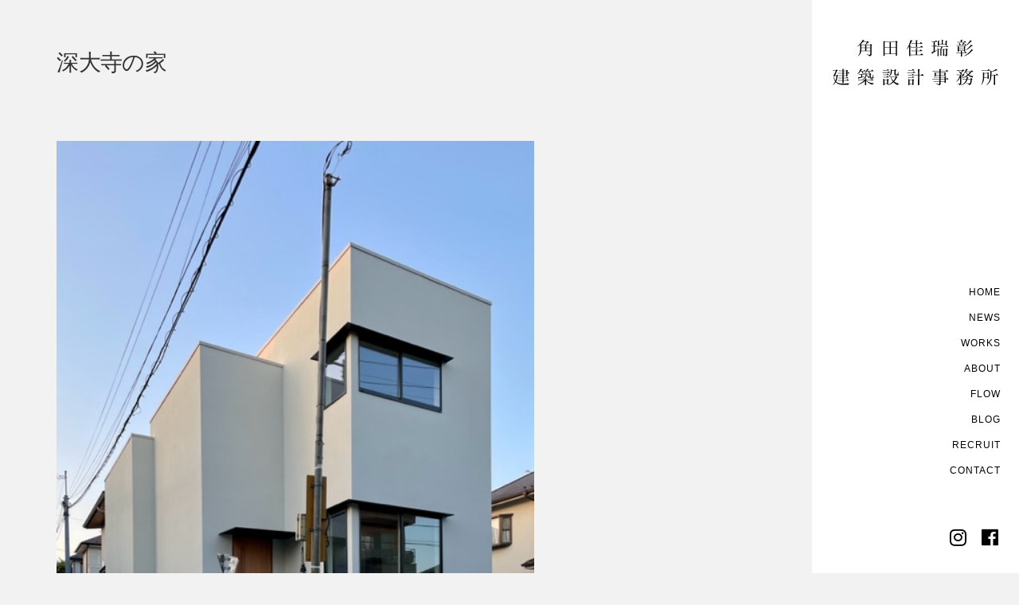

--- FILE ---
content_type: text/html; charset=UTF-8
request_url: https://www.kakutastudio.com/archives/1720
body_size: 34101
content:



<!DOCTYPE html>
<html class="no-js" lang="ja">
	<head>
		<meta http-equiv="content-type" content="text/html" charset="UTF-8" />
		<meta name="viewport" content="width=device-width, initial-scale=1.0, maximum-scale=1.0, user-scalable=no" >
		
		<link rel="profile" href="http://gmpg.org/xfn/11">
		<link href="https://fonts.googleapis.com/css?family=Noto+Serif+JP:200,300,400,500,600,700,900&display=swap&subset=japanese" rel="stylesheet">
			<link rel="stylesheet" href="https://use.fontawesome.com/releases/v5.6.3/css/all.css">
		<title>深大寺の家 &#8211; 角田佳瑞彰建築設計事務所</title>
<meta name='robots' content='max-image-preview:large' />
	<style>img:is([sizes="auto" i], [sizes^="auto," i]) { contain-intrinsic-size: 3000px 1500px }</style>
	<link rel="alternate" type="application/rss+xml" title="角田佳瑞彰建築設計事務所 &raquo; フィード" href="https://www.kakutastudio.com/feed" />
<link rel="alternate" type="application/rss+xml" title="角田佳瑞彰建築設計事務所 &raquo; コメントフィード" href="https://www.kakutastudio.com/comments/feed" />
<script type="text/javascript">
/* <![CDATA[ */
window._wpemojiSettings = {"baseUrl":"https:\/\/s.w.org\/images\/core\/emoji\/15.0.3\/72x72\/","ext":".png","svgUrl":"https:\/\/s.w.org\/images\/core\/emoji\/15.0.3\/svg\/","svgExt":".svg","source":{"concatemoji":"https:\/\/www.kakutastudio.com\/wp\/wp-includes\/js\/wp-emoji-release.min.js?ver=6.7.4"}};
/*! This file is auto-generated */
!function(i,n){var o,s,e;function c(e){try{var t={supportTests:e,timestamp:(new Date).valueOf()};sessionStorage.setItem(o,JSON.stringify(t))}catch(e){}}function p(e,t,n){e.clearRect(0,0,e.canvas.width,e.canvas.height),e.fillText(t,0,0);var t=new Uint32Array(e.getImageData(0,0,e.canvas.width,e.canvas.height).data),r=(e.clearRect(0,0,e.canvas.width,e.canvas.height),e.fillText(n,0,0),new Uint32Array(e.getImageData(0,0,e.canvas.width,e.canvas.height).data));return t.every(function(e,t){return e===r[t]})}function u(e,t,n){switch(t){case"flag":return n(e,"\ud83c\udff3\ufe0f\u200d\u26a7\ufe0f","\ud83c\udff3\ufe0f\u200b\u26a7\ufe0f")?!1:!n(e,"\ud83c\uddfa\ud83c\uddf3","\ud83c\uddfa\u200b\ud83c\uddf3")&&!n(e,"\ud83c\udff4\udb40\udc67\udb40\udc62\udb40\udc65\udb40\udc6e\udb40\udc67\udb40\udc7f","\ud83c\udff4\u200b\udb40\udc67\u200b\udb40\udc62\u200b\udb40\udc65\u200b\udb40\udc6e\u200b\udb40\udc67\u200b\udb40\udc7f");case"emoji":return!n(e,"\ud83d\udc26\u200d\u2b1b","\ud83d\udc26\u200b\u2b1b")}return!1}function f(e,t,n){var r="undefined"!=typeof WorkerGlobalScope&&self instanceof WorkerGlobalScope?new OffscreenCanvas(300,150):i.createElement("canvas"),a=r.getContext("2d",{willReadFrequently:!0}),o=(a.textBaseline="top",a.font="600 32px Arial",{});return e.forEach(function(e){o[e]=t(a,e,n)}),o}function t(e){var t=i.createElement("script");t.src=e,t.defer=!0,i.head.appendChild(t)}"undefined"!=typeof Promise&&(o="wpEmojiSettingsSupports",s=["flag","emoji"],n.supports={everything:!0,everythingExceptFlag:!0},e=new Promise(function(e){i.addEventListener("DOMContentLoaded",e,{once:!0})}),new Promise(function(t){var n=function(){try{var e=JSON.parse(sessionStorage.getItem(o));if("object"==typeof e&&"number"==typeof e.timestamp&&(new Date).valueOf()<e.timestamp+604800&&"object"==typeof e.supportTests)return e.supportTests}catch(e){}return null}();if(!n){if("undefined"!=typeof Worker&&"undefined"!=typeof OffscreenCanvas&&"undefined"!=typeof URL&&URL.createObjectURL&&"undefined"!=typeof Blob)try{var e="postMessage("+f.toString()+"("+[JSON.stringify(s),u.toString(),p.toString()].join(",")+"));",r=new Blob([e],{type:"text/javascript"}),a=new Worker(URL.createObjectURL(r),{name:"wpTestEmojiSupports"});return void(a.onmessage=function(e){c(n=e.data),a.terminate(),t(n)})}catch(e){}c(n=f(s,u,p))}t(n)}).then(function(e){for(var t in e)n.supports[t]=e[t],n.supports.everything=n.supports.everything&&n.supports[t],"flag"!==t&&(n.supports.everythingExceptFlag=n.supports.everythingExceptFlag&&n.supports[t]);n.supports.everythingExceptFlag=n.supports.everythingExceptFlag&&!n.supports.flag,n.DOMReady=!1,n.readyCallback=function(){n.DOMReady=!0}}).then(function(){return e}).then(function(){var e;n.supports.everything||(n.readyCallback(),(e=n.source||{}).concatemoji?t(e.concatemoji):e.wpemoji&&e.twemoji&&(t(e.twemoji),t(e.wpemoji)))}))}((window,document),window._wpemojiSettings);
/* ]]> */
</script>
<style id='wp-emoji-styles-inline-css' type='text/css'>

	img.wp-smiley, img.emoji {
		display: inline !important;
		border: none !important;
		box-shadow: none !important;
		height: 1em !important;
		width: 1em !important;
		margin: 0 0.07em !important;
		vertical-align: -0.1em !important;
		background: none !important;
		padding: 0 !important;
	}
</style>
<link rel='stylesheet' id='wp-block-library-css' href='https://www.kakutastudio.com/wp/wp-includes/css/dist/block-library/style.min.css?ver=1737644758' type='text/css' media='all' />
<style id='classic-theme-styles-inline-css' type='text/css'>
/*! This file is auto-generated */
.wp-block-button__link{color:#fff;background-color:#32373c;border-radius:9999px;box-shadow:none;text-decoration:none;padding:calc(.667em + 2px) calc(1.333em + 2px);font-size:1.125em}.wp-block-file__button{background:#32373c;color:#fff;text-decoration:none}
</style>
<style id='global-styles-inline-css' type='text/css'>
:root{--wp--preset--aspect-ratio--square: 1;--wp--preset--aspect-ratio--4-3: 4/3;--wp--preset--aspect-ratio--3-4: 3/4;--wp--preset--aspect-ratio--3-2: 3/2;--wp--preset--aspect-ratio--2-3: 2/3;--wp--preset--aspect-ratio--16-9: 16/9;--wp--preset--aspect-ratio--9-16: 9/16;--wp--preset--color--black: #000;--wp--preset--color--cyan-bluish-gray: #abb8c3;--wp--preset--color--white: #fff;--wp--preset--color--pale-pink: #f78da7;--wp--preset--color--vivid-red: #cf2e2e;--wp--preset--color--luminous-vivid-orange: #ff6900;--wp--preset--color--luminous-vivid-amber: #fcb900;--wp--preset--color--light-green-cyan: #7bdcb5;--wp--preset--color--vivid-green-cyan: #00d084;--wp--preset--color--pale-cyan-blue: #8ed1fc;--wp--preset--color--vivid-cyan-blue: #0693e3;--wp--preset--color--vivid-purple: #9b51e0;--wp--preset--color--dark-gray: #333;--wp--preset--color--medium-gray: #555;--wp--preset--color--light-gray: #777;--wp--preset--gradient--vivid-cyan-blue-to-vivid-purple: linear-gradient(135deg,rgba(6,147,227,1) 0%,rgb(155,81,224) 100%);--wp--preset--gradient--light-green-cyan-to-vivid-green-cyan: linear-gradient(135deg,rgb(122,220,180) 0%,rgb(0,208,130) 100%);--wp--preset--gradient--luminous-vivid-amber-to-luminous-vivid-orange: linear-gradient(135deg,rgba(252,185,0,1) 0%,rgba(255,105,0,1) 100%);--wp--preset--gradient--luminous-vivid-orange-to-vivid-red: linear-gradient(135deg,rgba(255,105,0,1) 0%,rgb(207,46,46) 100%);--wp--preset--gradient--very-light-gray-to-cyan-bluish-gray: linear-gradient(135deg,rgb(238,238,238) 0%,rgb(169,184,195) 100%);--wp--preset--gradient--cool-to-warm-spectrum: linear-gradient(135deg,rgb(74,234,220) 0%,rgb(151,120,209) 20%,rgb(207,42,186) 40%,rgb(238,44,130) 60%,rgb(251,105,98) 80%,rgb(254,248,76) 100%);--wp--preset--gradient--blush-light-purple: linear-gradient(135deg,rgb(255,206,236) 0%,rgb(152,150,240) 100%);--wp--preset--gradient--blush-bordeaux: linear-gradient(135deg,rgb(254,205,165) 0%,rgb(254,45,45) 50%,rgb(107,0,62) 100%);--wp--preset--gradient--luminous-dusk: linear-gradient(135deg,rgb(255,203,112) 0%,rgb(199,81,192) 50%,rgb(65,88,208) 100%);--wp--preset--gradient--pale-ocean: linear-gradient(135deg,rgb(255,245,203) 0%,rgb(182,227,212) 50%,rgb(51,167,181) 100%);--wp--preset--gradient--electric-grass: linear-gradient(135deg,rgb(202,248,128) 0%,rgb(113,206,126) 100%);--wp--preset--gradient--midnight: linear-gradient(135deg,rgb(2,3,129) 0%,rgb(40,116,252) 100%);--wp--preset--font-size--small: 17px;--wp--preset--font-size--medium: 20px;--wp--preset--font-size--large: 24px;--wp--preset--font-size--x-large: 42px;--wp--preset--font-size--regular: 20px;--wp--preset--font-size--larger: 28px;--wp--preset--spacing--20: 0.44rem;--wp--preset--spacing--30: 0.67rem;--wp--preset--spacing--40: 1rem;--wp--preset--spacing--50: 1.5rem;--wp--preset--spacing--60: 2.25rem;--wp--preset--spacing--70: 3.38rem;--wp--preset--spacing--80: 5.06rem;--wp--preset--shadow--natural: 6px 6px 9px rgba(0, 0, 0, 0.2);--wp--preset--shadow--deep: 12px 12px 50px rgba(0, 0, 0, 0.4);--wp--preset--shadow--sharp: 6px 6px 0px rgba(0, 0, 0, 0.2);--wp--preset--shadow--outlined: 6px 6px 0px -3px rgba(255, 255, 255, 1), 6px 6px rgba(0, 0, 0, 1);--wp--preset--shadow--crisp: 6px 6px 0px rgba(0, 0, 0, 1);}:where(.is-layout-flex){gap: 0.5em;}:where(.is-layout-grid){gap: 0.5em;}body .is-layout-flex{display: flex;}.is-layout-flex{flex-wrap: wrap;align-items: center;}.is-layout-flex > :is(*, div){margin: 0;}body .is-layout-grid{display: grid;}.is-layout-grid > :is(*, div){margin: 0;}:where(.wp-block-columns.is-layout-flex){gap: 2em;}:where(.wp-block-columns.is-layout-grid){gap: 2em;}:where(.wp-block-post-template.is-layout-flex){gap: 1.25em;}:where(.wp-block-post-template.is-layout-grid){gap: 1.25em;}.has-black-color{color: var(--wp--preset--color--black) !important;}.has-cyan-bluish-gray-color{color: var(--wp--preset--color--cyan-bluish-gray) !important;}.has-white-color{color: var(--wp--preset--color--white) !important;}.has-pale-pink-color{color: var(--wp--preset--color--pale-pink) !important;}.has-vivid-red-color{color: var(--wp--preset--color--vivid-red) !important;}.has-luminous-vivid-orange-color{color: var(--wp--preset--color--luminous-vivid-orange) !important;}.has-luminous-vivid-amber-color{color: var(--wp--preset--color--luminous-vivid-amber) !important;}.has-light-green-cyan-color{color: var(--wp--preset--color--light-green-cyan) !important;}.has-vivid-green-cyan-color{color: var(--wp--preset--color--vivid-green-cyan) !important;}.has-pale-cyan-blue-color{color: var(--wp--preset--color--pale-cyan-blue) !important;}.has-vivid-cyan-blue-color{color: var(--wp--preset--color--vivid-cyan-blue) !important;}.has-vivid-purple-color{color: var(--wp--preset--color--vivid-purple) !important;}.has-black-background-color{background-color: var(--wp--preset--color--black) !important;}.has-cyan-bluish-gray-background-color{background-color: var(--wp--preset--color--cyan-bluish-gray) !important;}.has-white-background-color{background-color: var(--wp--preset--color--white) !important;}.has-pale-pink-background-color{background-color: var(--wp--preset--color--pale-pink) !important;}.has-vivid-red-background-color{background-color: var(--wp--preset--color--vivid-red) !important;}.has-luminous-vivid-orange-background-color{background-color: var(--wp--preset--color--luminous-vivid-orange) !important;}.has-luminous-vivid-amber-background-color{background-color: var(--wp--preset--color--luminous-vivid-amber) !important;}.has-light-green-cyan-background-color{background-color: var(--wp--preset--color--light-green-cyan) !important;}.has-vivid-green-cyan-background-color{background-color: var(--wp--preset--color--vivid-green-cyan) !important;}.has-pale-cyan-blue-background-color{background-color: var(--wp--preset--color--pale-cyan-blue) !important;}.has-vivid-cyan-blue-background-color{background-color: var(--wp--preset--color--vivid-cyan-blue) !important;}.has-vivid-purple-background-color{background-color: var(--wp--preset--color--vivid-purple) !important;}.has-black-border-color{border-color: var(--wp--preset--color--black) !important;}.has-cyan-bluish-gray-border-color{border-color: var(--wp--preset--color--cyan-bluish-gray) !important;}.has-white-border-color{border-color: var(--wp--preset--color--white) !important;}.has-pale-pink-border-color{border-color: var(--wp--preset--color--pale-pink) !important;}.has-vivid-red-border-color{border-color: var(--wp--preset--color--vivid-red) !important;}.has-luminous-vivid-orange-border-color{border-color: var(--wp--preset--color--luminous-vivid-orange) !important;}.has-luminous-vivid-amber-border-color{border-color: var(--wp--preset--color--luminous-vivid-amber) !important;}.has-light-green-cyan-border-color{border-color: var(--wp--preset--color--light-green-cyan) !important;}.has-vivid-green-cyan-border-color{border-color: var(--wp--preset--color--vivid-green-cyan) !important;}.has-pale-cyan-blue-border-color{border-color: var(--wp--preset--color--pale-cyan-blue) !important;}.has-vivid-cyan-blue-border-color{border-color: var(--wp--preset--color--vivid-cyan-blue) !important;}.has-vivid-purple-border-color{border-color: var(--wp--preset--color--vivid-purple) !important;}.has-vivid-cyan-blue-to-vivid-purple-gradient-background{background: var(--wp--preset--gradient--vivid-cyan-blue-to-vivid-purple) !important;}.has-light-green-cyan-to-vivid-green-cyan-gradient-background{background: var(--wp--preset--gradient--light-green-cyan-to-vivid-green-cyan) !important;}.has-luminous-vivid-amber-to-luminous-vivid-orange-gradient-background{background: var(--wp--preset--gradient--luminous-vivid-amber-to-luminous-vivid-orange) !important;}.has-luminous-vivid-orange-to-vivid-red-gradient-background{background: var(--wp--preset--gradient--luminous-vivid-orange-to-vivid-red) !important;}.has-very-light-gray-to-cyan-bluish-gray-gradient-background{background: var(--wp--preset--gradient--very-light-gray-to-cyan-bluish-gray) !important;}.has-cool-to-warm-spectrum-gradient-background{background: var(--wp--preset--gradient--cool-to-warm-spectrum) !important;}.has-blush-light-purple-gradient-background{background: var(--wp--preset--gradient--blush-light-purple) !important;}.has-blush-bordeaux-gradient-background{background: var(--wp--preset--gradient--blush-bordeaux) !important;}.has-luminous-dusk-gradient-background{background: var(--wp--preset--gradient--luminous-dusk) !important;}.has-pale-ocean-gradient-background{background: var(--wp--preset--gradient--pale-ocean) !important;}.has-electric-grass-gradient-background{background: var(--wp--preset--gradient--electric-grass) !important;}.has-midnight-gradient-background{background: var(--wp--preset--gradient--midnight) !important;}.has-small-font-size{font-size: var(--wp--preset--font-size--small) !important;}.has-medium-font-size{font-size: var(--wp--preset--font-size--medium) !important;}.has-large-font-size{font-size: var(--wp--preset--font-size--large) !important;}.has-x-large-font-size{font-size: var(--wp--preset--font-size--x-large) !important;}
:where(.wp-block-post-template.is-layout-flex){gap: 1.25em;}:where(.wp-block-post-template.is-layout-grid){gap: 1.25em;}
:where(.wp-block-columns.is-layout-flex){gap: 2em;}:where(.wp-block-columns.is-layout-grid){gap: 2em;}
:root :where(.wp-block-pullquote){font-size: 1.5em;line-height: 1.6;}
</style>
<link rel='stylesheet' id='contact-form-7-css' href='https://www.kakutastudio.com/wp/wp-content/plugins/contact-form-7/includes/css/styles.css?ver=6.0.3' type='text/css' media='all' />
<link rel='stylesheet' id='hamilton-fonts-css' href='//fonts.googleapis.com/css?family=Libre+Franklin%3A300%2C400%2C400i%2C500%2C700%2C700i&#038;subset=latin-ext&#038;ver=1' type='text/css' media='all' />
<link rel='stylesheet' id='hamilton-style-css' href='https://www.kakutastudio.com/wp/wp-content/themes/kakutastudio/style.css?ver=1737644758' type='text/css' media='all' />
<script type="text/javascript" src="https://www.kakutastudio.com/wp/wp-includes/js/jquery/jquery.min.js?ver=3.7.1" id="jquery-core-js"></script>
<script type="text/javascript" src="https://www.kakutastudio.com/wp/wp-includes/js/jquery/jquery-migrate.min.js?ver=3.4.1" id="jquery-migrate-js"></script>
<link rel="canonical" href="https://www.kakutastudio.com/archives/1720" />
<link rel='shortlink' href='https://www.kakutastudio.com/?p=1720' />
<link rel="alternate" title="oEmbed (JSON)" type="application/json+oembed" href="https://www.kakutastudio.com/wp-json/oembed/1.0/embed?url=https%3A%2F%2Fwww.kakutastudio.com%2Farchives%2F1720" />
<link rel="alternate" title="oEmbed (XML)" type="text/xml+oembed" href="https://www.kakutastudio.com/wp-json/oembed/1.0/embed?url=https%3A%2F%2Fwww.kakutastudio.com%2Farchives%2F1720&#038;format=xml" />
	<script>

		window.onpageshow = function(event) {
    if (event.persisted) {
         window.location.reload();
     }
};

		
		
		/* write your JavaScript code here */
jQuery(window).scroll(function (){
        jQuery('.fadeinup').each(function(){
            var targetElement = jQuery(this).offset().top;
            var scroll = jQuery(window).scrollTop();
            var windowHeight = jQuery(window).height();
            if (scroll > targetElement - windowHeight +  100){
                jQuery(this).css('opacity','1');
                jQuery(this).css('transform','translateY(0)');
            }
        });
});
		


jQuery(function() {
  // ハッシュリンク(#)と別ウィンドウでページを開く場合はスルー
  jQuery('a:not([href^="#"]):not([target])').on('click', function(e){
    e.preventDefault(); // ナビゲートをキャンセル
    url = jQuery(this).attr('href'); // 遷移先のURLを取得
    if (url !== '') {
      jQuery('body').addClass('fadeout');  // bodyに class="fadeout"を挿入
      setTimeout(function(){
        window.location = url;  // 0.8秒後に取得したURLに遷移
      }, 100);
    }
    return false;
  });
});
jQuery(window).on('load', function(){
  jQuery('body').removeClass('fadeout');
//	jQuery('body').removeClass('lock-screen')
});


</script>
<meta property="og:title" content="深大寺の家" />
<meta property="og:description" content="深大寺の家 足場が外れて全体が見えてきました。 敷地が少し高台にあるのでとても大きく見えますね〜内部空間も少し天井高が高いところがあったりしています。 これから外構が始まります。お楽しみに！" />
<meta property="og:type" content="article" />
<meta property="og:url" content="https://www.kakutastudio.com/archives/1720" />
<meta property="og:image" content="https://www.kakutastudio.com/wp/wp-content/uploads/2023/06/F198E838-D49D-4558-89C3-66759541FAAD.jpeg" />
<meta property="og:site_name" content="角田佳瑞彰建築設計事務所" />
<meta property="og:locale" content="ja_JP" />
		<script>jQuery( 'html' ).removeClass( 'no-js' ).addClass( 'js' );</script>
				<style type="text/css" id="wp-custom-css">
			
/* kakutastudio.com settings */
body {
    color: #333; 
/*	font-family: 'Noto Serif JP', serif, 'Libre Franklin', -apple-system, 'Helvetica Neue', sans-serif; */
font-family: "Hiragino Kaku Gothic Pro", "ヒラギノ角ゴ Pro W3", メイリオ, Meiryo, "ＭＳ Ｐゴシック", "Helvetica Neue", Helvetica, Arial, sans-serif;
	line-height:2;
	font-size:12px;
	letter-spacing:1px;
	background:#F2F2F2;
}
.mob-content {
	display:none;
}
.site-header {
    padding: 0px 0;
	position:fixed;
	right:0;
	width:260px;
	top:0;
	height:100%;
	background:#FFF;
}
.site-header div.site-title{
}
.nav-toggle {
    top: 10%;
}
#posts {
	margin-bottom:13em;
}
#profile {

}
	img.profile {
	max-width:360px;
	}

#profile h2{
	text-align:center;
	font-size:160%;
	line-height:1.4;
	margin-bottom:2em;
}
#profile h2 span{
	display:block;
	margin:0.2em 0;
	font-size:0.6em;
}
#profile dl{
	width:24em;
	margin:0 auto 1em;
/*
	display:flex;
  flex-wrap: wrap;
*/
	font-size:110%;
}
/*
#profile dl dt{
	font-weight:normal;
	box-sizing: border-box;
	margin:0;
	padding:0;
	width:20%;
	margin-bottom:0.8em;
}
#profile dl dd{
	width:80%;
	box-sizing: border-box;
	margin:0;
	padding:0;
	margin-bottom:0.8em;
}
*/
#site-footer {
	padding-right:260px;
	background: #E2E2E2;
}
#profile dl dd{
	text-align:center;
	margin:0 0 0.8em;
}
.page-header {
	margin-bottom:50px;
}
.page-header .title {
	text-align:left;
}

.social {
	font-size:24px;
}
.social a{
	margin:0 5px;
}

#site-content {
	margin-bottom:8em;
}

.site-nav.active {
	z-index:999999999;
  padding: 40px  0 60px;
	background:#F2F2F2;
}


.nav-toggle {
	right:15px;
	top:10px;

	z-index:9999999999;
	position:fixed;
}

/*
body.lock-screen h1.site-title{
    padding: 0px 0 230px;
	text-align:center;
	transition:all .5s ease-out; 
}
body.lock-screen h1.site-title img{
	width:300px;
	margin:0 auto;
}
*/
.site-nav .menus > ul {
    width: 100%;
}
.site-nav .menus > ul li{
	text-align:center;
}
.show-alt-nav .alt-nav-wrapper, .no-js .alt-nav-wrapper {
	z-index: 5000;
width:100%;
}
.show-alt-nav .alt-nav-wrapper {
	position:absolute;
}
.alt-nav {
	width:100%;
margin-bottom:50px
}
.alt-nav li a {
	text-align:right;
    display: block;
    padding: 5px 18px;
}
.social {
margin-left:15px;
	z-index:500;
	text-align:right;
	margin-right:30px
}

#site-content {
	background:#F2F2F2;
	padding-right:260px
}
.coverimage {
	display: -webkit-box;
  display: -ms-flexbox;
  display: flex;
-webkit-box-align: center;
  -ms-flex-align: center;
  align-items: center;
}

body .alt-nav-wrapper {
	margin-top:0px;
	position:absolute;
	bottom:20px;
	left:10px;
}
body.home .site-nav.active {
    margin-top: 0px;
	padding-top:60px;
}
.social-footer {
	display:none;
}
.flow-step .etc {
/*	background:#EEE; */
	font-size:12px;
	display:inline-block;
	padding:2px 5px;
	margin-left:10px;
/*	float:right; */
	
}
.flow-step .step-num {
	    font-size: 1.3em;
    border-right: 1px;
/*    border-right: solid 1px #AAA; 
    padding-right: 15px;*/
    line-height: 1.1;
    display: inline-block;
    margin-right: 10px;
}
.site-header .site-title {
	width:80%;
	margin:50px auto 0;
	
}

@media ( max-width: 620px ) {
	body {
		font-size:14px;
	}

	img.profile {
	max-width:100%;
	}

		#profile h2{
			font-size:120%;
	}
	#profile dl{
	width:24em;
	font-size:90%;
}
.post-preview {
width:100%;
}
	.posts.txt-posts {
		left:0;
	}
	

	.site-header h1.site-title img {
    width: 90%;
}
	#site-content {
	padding-top: 10px;
		}

	.social {
		font-size:30px;	
		position:static;
	}
.social-footer {
	display:block;
}
	.social a {
    margin: 0 15px;
}
	.site-header .site-title {
	margin-top: 3px;
	}
	

	.flow-step .step-num {
    width: 2em;
    float: left;
}
	
	
}

@media (max-width: 1000px) {
	#site-footer,
	#site-content
	{
	padding-right:0px;
	}
	body .site-header {
		height:50px;
		width:100%;
	}
.pc-content {
	display:none;
}
.mob-content {
	display:block;
}
	.site-header .site-title {
    width: 240px;
    margin: 18px 0 0 30px;
		position: relative;
    z-index: 9999999995;
}
.page-header {
	margin-top:0;
    margin-bottom: 20px;
	padding-top: 100px;
}
	.site-footer .social {
		margin:0 0 30px -15px;
		text-align:left;
		font-size:20px;
	}
}




body::after {
  content: '';
  position: fixed;
  top: 0;
  left: 0;
  width: 100%;
  height: 100%;
  background-color:#fff;  /* 背景カラー */
  z-index: 9999999;  /* 一番手前に */
  pointer-events: none;  /* 他の要素にアクセス可能にするためにポインターイベントは無効に */
  opacity: 0;  /* 初期値 : 透過状態 */
  -webkit-transition: opacity .3s ease;  /* アニメーション時間は 0.8秒 */
  transition: opacity .3s ease;
}
body.fadeout::after {
  opacity: 1;
}


.page-header {
     min-height: initial; 
}
.flow-step {
	/*
	border:solid 1px #000;
	padding:20px;
	*/
	padding:20px 0 10px;
	font-size:20px !important;
	font-size:18px !important;
	position:relative;
	border-bottom:solid 1px #333;
}


.works-posts .post-preview.fallback-image .preview-image img,
.post-preview.fallback-image .works-posts-preview.preview-image img
{
display: block;
}

.works-posts .post-preview.fallback-image .preview-image:before,
.post-preview.fallback-image .works-posts-preview.preview-image:before
{
	padding-bottom:0;
}
		</style>
				
		<meta name="description" content="深大寺の家 足場が外れて全体が見えてきました。 敷地が少し高台にあるのでとても大きく見えますね〜内部空間も少し天井高が高いところがあったりしています。 これから外構が始まります。お楽しみに！">
		
		
		<!-- Global site tag (gtag.js) - Google Analytics -->
<script async src="https://www.googletagmanager.com/gtag/js?id=UA-148898271-1"></script>
<script>
  window.dataLayer = window.dataLayer || [];
  function gtag(){dataLayer.push(arguments);}
  gtag('js', new Date());
  gtag('config', 'UA-148898271-1');
</script>
	</head>
	<body class="post-template-default single single-post postid-1720 single-format-standard fadeout show-alt-nav three-columns-grid">		
				<a class="skip-link button" href="#site-content">Skip to the content</a>
			<div class="nav-toggle">
				<div class="bar"></div>
				<div class="bar"></div>
				<div class="bar"></div>
			</div>		
        <header class="site-header">
							
            	<div class="site-title"><a href="https://www.kakutastudio.com" class="site-name"><img src="/images/logo3.svg?2" alt="角田佳瑞彰建築設計事務所" class="pc-content"  /><img src="/images/logo2.svg?2" alt="角田佳瑞彰建築設計事務所" class="mob-content" /></a></div> 
								<div class="alt-nav-wrapper">
				<ul class="alt-nav">
					<li id="menu-item-591" class="menu-item menu-item-type-custom menu-item-object-custom menu-item-591"><a href="/">HOME</a></li>
<li id="menu-item-590" class="menu-item menu-item-type-taxonomy menu-item-object-category menu-item-590"><a href="https://www.kakutastudio.com/archives/category/news">NEWS</a></li>
<li id="menu-item-534" class="menu-item menu-item-type-taxonomy menu-item-object-category menu-item-534"><a href="https://www.kakutastudio.com/archives/category/works">WORKS</a></li>
<li id="menu-item-300" class="menu-item menu-item-type-post_type menu-item-object-page menu-item-300"><a href="https://www.kakutastudio.com/about">ABOUT</a></li>
<li id="menu-item-706" class="menu-item menu-item-type-post_type menu-item-object-page menu-item-706"><a href="https://www.kakutastudio.com/flow">FLOW</a></li>
<li id="menu-item-535" class="menu-item menu-item-type-taxonomy menu-item-object-category current-post-ancestor current-menu-parent current-post-parent menu-item-535"><a href="https://www.kakutastudio.com/archives/category/blog">BLOG</a></li>
<li id="menu-item-784" class="menu-item menu-item-type-post_type menu-item-object-page menu-item-784"><a href="https://www.kakutastudio.com/recruit">RECRUIT</a></li>
<li id="menu-item-292" class="menu-item menu-item-type-post_type menu-item-object-page menu-item-292"><a href="https://www.kakutastudio.com/contact">CONTACT</a></li>
				</ul><!-- .alt-nav -->
			<div class="social">				
				<a href="https://www.instagram.com/kakutastudio/" target="_blank"><i class="fab fa-instagram"></i></a>
				<a href="https://www.facebook.com/kakutastudio/" target="_blank"><i class="fab fa-facebook"></i></a>
<!--				<a href="https://jp.pinterest.com/kakutastudio/" target="_blank"><i class="fab fa-pinterest"></i></a> -->
			</div>
			</div><!-- .alt-nav-wrapper -->
<nav class="site-nav">
			<div class="section-inner menus group">
						
				
				<ul id="menu-gobal-1" class="menu"><li class="menu-item menu-item-type-custom menu-item-object-custom menu-item-591"><a href="/">HOME</a></li>
<li class="menu-item menu-item-type-taxonomy menu-item-object-category menu-item-590"><a href="https://www.kakutastudio.com/archives/category/news">NEWS</a></li>
<li class="menu-item menu-item-type-taxonomy menu-item-object-category menu-item-534"><a href="https://www.kakutastudio.com/archives/category/works">WORKS</a></li>
<li class="menu-item menu-item-type-post_type menu-item-object-page menu-item-300"><a href="https://www.kakutastudio.com/about">ABOUT</a></li>
<li class="menu-item menu-item-type-post_type menu-item-object-page menu-item-706"><a href="https://www.kakutastudio.com/flow">FLOW</a></li>
<li class="menu-item menu-item-type-taxonomy menu-item-object-category current-post-ancestor current-menu-parent current-post-parent menu-item-535"><a href="https://www.kakutastudio.com/archives/category/blog">BLOG</a></li>
<li class="menu-item menu-item-type-post_type menu-item-object-page menu-item-784"><a href="https://www.kakutastudio.com/recruit">RECRUIT</a></li>
<li class="menu-item menu-item-type-post_type menu-item-object-page menu-item-292"><a href="https://www.kakutastudio.com/contact">CONTACT</a></li>
</ul>			

			
			
			</div>
		
			<footer>
			
				<div class="section-inner">

				
				</div>

			</footer>
			
		</nav>

			


			
							
							
			
			
			

        </header> <!-- header -->
		
				
		
		<main id="site-content">
		<div class="section-inner post-1720 post type-post status-publish format-standard has-post-thumbnail hentry category-blog category--blog has-thumbnail">
		
			<header class="page-header section-inner thin fade-block">
			
				<div>
			

					
					<h1 class="title">深大寺の家</h1>
						<div class="meta">

							
						</div>

										
				</div>
			
			</header><!-- .page-header -->

			
<!--
				<div class="featured-image">
					<img width="480" height="640" src="https://www.kakutastudio.com/wp/wp-content/uploads/2023/06/F198E838-D49D-4558-89C3-66759541FAAD.jpeg" class="attachment-hamilton_fullscreen-image size-hamilton_fullscreen-image wp-post-image" alt="" decoding="async" fetchpriority="high" srcset="https://www.kakutastudio.com/wp/wp-content/uploads/2023/06/F198E838-D49D-4558-89C3-66759541FAAD.jpeg 480w, https://www.kakutastudio.com/wp/wp-content/uploads/2023/06/F198E838-D49D-4558-89C3-66759541FAAD-225x300.jpeg 225w" sizes="(max-width: 480px) 100vw, 480px" />				</div>
-->

			
			<div class="entry-content section-inner thin">

				
<figure class="wp-block-image size-large is-resized"><img decoding="async" src="https://www.kakutastudio.com/wp/wp-content/uploads/2023/06/F198E838-D49D-4558-89C3-66759541FAAD.jpeg" alt="" class="wp-image-1722" width="600" srcset="https://www.kakutastudio.com/wp/wp-content/uploads/2023/06/F198E838-D49D-4558-89C3-66759541FAAD.jpeg 480w, https://www.kakutastudio.com/wp/wp-content/uploads/2023/06/F198E838-D49D-4558-89C3-66759541FAAD-225x300.jpeg 225w" sizes="(max-width: 480px) 100vw, 480px" /></figure>



<p>深大寺の家<br><br>足場が外れて全体が見えてきました。<br><br>敷地が少し高台にあるのでとても大きく見えますね〜<br>内部空間も少し天井高が高いところがあったりしています。<br><br>これから外構が始まります。お楽しみに！</p>

			</div> <!-- .content -->

			
				<div class="meta bottom section-inner thin group">
				
					
					<!--
					<p><a href="https://www.kakutastudio.com/archives/1720" title="2023/06/17 10:18">2023/06/17</a>
-->

				</div> <!-- .meta -->

						
			

					<div class="meta" style="text-align:left;font-size:11px;">

							カテゴリー: <a href="https://www.kakutastudio.com/archives/category/blog" rel="category tag">BLOG</a>, <a href="https://www.kakutastudio.com/archives/category/blog/%e6%b7%b1%e5%a4%a7%e5%af%ba%e3%81%ae%e5%ae%b6-blog" rel="category tag">深大寺の家</a>

						</div>
			
			
			
		</div> <!-- .post -->

				</main>
		
			
		<footer id="site-footer">

			<div class="site-footer section-inner">
			<div class="social social-footer">				
				<a href="https://www.instagram.com/kakutastudio/" target="_blank"><i class="fab fa-instagram"></i></a>
				<a href="https://www.facebook.com/kakutastudio/" target="_blank"><i class="fab fa-facebook"></i></a>
<!--				<a href="https://jp.pinterest.com/kakutastudio/" target="_blank"><i class="fab fa-pinterest"></i></a> -->
			</div>
			
			

			&copy; 2026			<a href="https://www.kakutastudio.com/about/" class="site-name">角田佳瑞彰建築設計事務所 </a><br />
			<a href="https://www.kakutastudio.com" class="site-name">kakutastudio.com</a>
			
			
			<p>
				
				
				
				 </p>
</div>
		</footer>
 <!-- footer -->
	    
	    <script type="text/javascript" src="https://www.kakutastudio.com/wp/wp-includes/js/dist/hooks.min.js?ver=4d63a3d491d11ffd8ac6" id="wp-hooks-js"></script>
<script type="text/javascript" src="https://www.kakutastudio.com/wp/wp-includes/js/dist/i18n.min.js?ver=5e580eb46a90c2b997e6" id="wp-i18n-js"></script>
<script type="text/javascript" id="wp-i18n-js-after">
/* <![CDATA[ */
wp.i18n.setLocaleData( { 'text direction\u0004ltr': [ 'ltr' ] } );
/* ]]> */
</script>
<script type="text/javascript" src="https://www.kakutastudio.com/wp/wp-content/plugins/contact-form-7/includes/swv/js/index.js?ver=6.0.3" id="swv-js"></script>
<script type="text/javascript" id="contact-form-7-js-translations">
/* <![CDATA[ */
( function( domain, translations ) {
	var localeData = translations.locale_data[ domain ] || translations.locale_data.messages;
	localeData[""].domain = domain;
	wp.i18n.setLocaleData( localeData, domain );
} )( "contact-form-7", {"translation-revision-date":"2025-01-14 04:07:30+0000","generator":"GlotPress\/4.0.1","domain":"messages","locale_data":{"messages":{"":{"domain":"messages","plural-forms":"nplurals=1; plural=0;","lang":"ja_JP"},"This contact form is placed in the wrong place.":["\u3053\u306e\u30b3\u30f3\u30bf\u30af\u30c8\u30d5\u30a9\u30fc\u30e0\u306f\u9593\u9055\u3063\u305f\u4f4d\u7f6e\u306b\u7f6e\u304b\u308c\u3066\u3044\u307e\u3059\u3002"],"Error:":["\u30a8\u30e9\u30fc:"]}},"comment":{"reference":"includes\/js\/index.js"}} );
/* ]]> */
</script>
<script type="text/javascript" id="contact-form-7-js-before">
/* <![CDATA[ */
var wpcf7 = {
    "api": {
        "root": "https:\/\/www.kakutastudio.com\/wp-json\/",
        "namespace": "contact-form-7\/v1"
    }
};
/* ]]> */
</script>
<script type="text/javascript" src="https://www.kakutastudio.com/wp/wp-content/plugins/contact-form-7/includes/js/index.js?ver=6.0.3" id="contact-form-7-js"></script>
<script type="text/javascript" src="https://www.kakutastudio.com/wp/wp-includes/js/imagesloaded.min.js?ver=5.0.0" id="imagesloaded-js"></script>
<script type="text/javascript" src="https://www.kakutastudio.com/wp/wp-includes/js/masonry.min.js?ver=4.2.2" id="masonry-js"></script>
<script type="text/javascript" src="https://www.kakutastudio.com/wp/wp-content/themes/kakutastudio/assets/js/global.js?ver=6.7.4" id="hamilton_global-js"></script>
	        
	</body>
</html>

--- FILE ---
content_type: image/svg+xml
request_url: https://www.kakutastudio.com/images/logo3.svg?2
body_size: 18292
content:
<svg xmlns="http://www.w3.org/2000/svg" viewBox="0 0 247.49 67.52"><defs><style>.cls-1{fill:#040000;}</style></defs><title>logo_1</title><g id="layer_2" data-name="layer 2"><g id="layer_1-2" data-name="layer 1"><path class="cls-1" d="M51.08,3c.45-.52.58-.68,1-1.13.77.58,1,.76,1.72,1.35.29.24.45.42.45.5s-.11.16-.24.21a6.64,6.64,0,0,1-1.48.32,25.31,25.31,0,0,1-3.23,3h6.78A12.35,12.35,0,0,1,57,6.19c.63.46.82.61,1.4,1.06.29.24.4.37.4.51A.33.33,0,0,1,58.7,8a2.79,2.79,0,0,1-.4.26c-.08.06-.21.14-.37.27v7.28c0,.58,0,2.54,0,5.93-.08.9-.19,1.24-.58,1.59s-.8.53-2.73,1.08a1.33,1.33,0,0,0-.77-1.29,9.57,9.57,0,0,0-3.31-.9l.06-.43c1.58.16,1.58.16,4.81.35.53,0,.67-.14.67-.61V16.84H42.55a10.43,10.43,0,0,1-1,3.36,9.84,9.84,0,0,1-3.6,4.08l-.16-.16a10.92,10.92,0,0,0,2.59-4.87A40.24,40.24,0,0,0,41,10.83c0-.95,0-.95-.06-3.42A19.88,19.88,0,0,1,37,9.93l-.18-.27a25,25,0,0,0,5.82-6,12.64,12.64,0,0,0,2-3.55,18.39,18.39,0,0,1,2.7.79c.13.08.26.19.26.27,0,.24-.45.42-1.32.5L45.25,3ZM48.69,7.25A26.49,26.49,0,0,0,51,3.57H44.75a30.85,30.85,0,0,1-2.83,3,5.56,5.56,0,0,1,.9.66Zm-.31,9V12.07H42.82c-.06,2.44-.08,3.07-.19,4.16Zm0-4.77V7.86H42.82c0,.74,0,1.06,0,1.56s0,1.81,0,2Zm7.73-3.6h-6v3.6h6Zm-6,4.21v4.16h6V12.07Z"/><path class="cls-1" d="M77.66,23.27c0,.24,0,.32-.26.4a5.87,5.87,0,0,1-1.09.1c-.37,0-.47-.08-.47-.42,0-2.25.08-7.57.08-14,0-3-.06-6.6-.14-7.68A13.06,13.06,0,0,1,78,2.81H93.84A16.54,16.54,0,0,1,95,1.51c.77.55,1,.74,1.75,1.3a.44.44,0,0,1,.21.37c0,.21-.13.31-1,.76l0,5.48c0,5.38.08,10.06.21,13.77-.08.37-.43.5-1.38.5-.45,0-.61-.08-.63-.39v-2H77.66Zm7.36-12V3.42H77.66v7.81Zm0,.63H77.66v8.82H85Zm9.14-8.44H86.74v7.81h7.42Zm-7.42,8.44v8.82h7.42V11.86Z"/><path class="cls-1" d="M110.63,13.69a41.29,41.29,0,0,0,3.68-7c.42-1,1.32-3.78,1.69-5.08a6.25,6.25,0,0,0,.24-1.27c3,.82,3.1.87,3.1,1.11a.37.37,0,0,1-.24.29,9.63,9.63,0,0,1-1,.27A47.12,47.12,0,0,1,115,8.55c1.5.19,1.77.24,1.77.48s-.16.29-.8.55v9.16c0,.64,0,1.06.06,4.9,0,.24-.06.32-.24.37a6.16,6.16,0,0,1-1.3.16c-.29,0-.39-.08-.39-.29V23.8c0-2.33,0-2.33.07-9V9.9a25.48,25.48,0,0,1-3.2,4Zm20.17-3.1c.74-.85,1-1.09,1.7-1.88,1,.9,1.32,1.19,2.27,2.12a.52.52,0,0,1,.14.21c0,.11-.11.16-.29.16H119.9a16,16,0,0,0-3,.18l-.26-1.08a18.48,18.48,0,0,0,3.2.29h4.42V6h-3.2c-1.3,0-1.67,0-2.91.1L118,5a14.83,14.83,0,0,0,3.15.35h3.18v-3a14,14,0,0,0-.16-1.8c1.17.16,2.36.32,2.6.4s.23.13.23.24c0,.26-.29.45-1,.63V5.32h4.16c.68-.85.9-1.08,1.61-1.88A20.47,20.47,0,0,1,134,5.51a.56.56,0,0,1,.19.29c0,.1-.11.13-.4.13H126v4.66ZM131,22.11c.72-.9,1-1.17,1.67-2,1.14,1,1.46,1.27,2.46,2.23.08.1.16.18.16.24s-.08.15-.32.15H119.58a21,21,0,0,0-2.68.19l-.23-1.09a10.94,10.94,0,0,0,2.91.3h4.71V16.73h-3.73a15.26,15.26,0,0,0-2.6.16l-.26-1a14.83,14.83,0,0,0,2.88.26h3.71V14.4c0-.61-.05-1.11-.13-2.12,2.12.24,2.91.4,2.91.67s-.37.45-1.14.58v2.59h4c.63-.79.85-1,1.54-1.82,1,.9,1.32,1.16,2.25,2.06a1.48,1.48,0,0,1,.13.21c0,.14-.08.16-.32.16H126v5.38Z"/><path class="cls-1" d="M152.55,9.16h.55c.45-.58.61-.77,1.09-1.35a20.17,20.17,0,0,1,1.37,1.61.35.35,0,0,1,.11.16c0,.11-.11.19-.29.19h-2.83v6.94c1.35-.51,1.9-.75,3.25-1.38l.16.29a47.15,47.15,0,0,1-6.67,4.18,4.26,4.26,0,0,0,0,.51c0,.45-.14.68-.35.68s-.69-.87-1.24-2.8a17.47,17.47,0,0,0,3.2-.9V9.74H150a10.49,10.49,0,0,0-1.83.16l-.18-1a7.85,7.85,0,0,0,2,.21h.87V2.91h-.95a8.44,8.44,0,0,0-1.93.16l-.19-1a7.73,7.73,0,0,0,2.12.24H153c.58-.69.77-.87,1.33-1.53a21.62,21.62,0,0,1,1.9,1.82.81.81,0,0,1,.05.14.21.21,0,0,1-.23.18h-3.52Zm11.7,1.56a16.81,16.81,0,0,1-2.52,3.18h7.39l.92-1.14a12.43,12.43,0,0,1,1.59,1.11c.21.16.29.24.29.37s-.13.29-.87.72v3.7c0,1.33,0,1.33,0,3v.95c0,.9-.51,1.25-2.33,1.72-.16-.95-.35-1.27-.82-1.48a3.61,3.61,0,0,0-1.25-.24l0,.43v0c0,.21-.05.29-.27.34a4.21,4.21,0,0,1-1,.11c-.39,0-.45,0-.45-.35.06-2.06.06-2.22.06-2.8V14.51H162.5v5.87c0,.67,0,.85.05,2.81-.08.24-.1.27-.39.29a4.06,4.06,0,0,1-.75.08c-.47,0-.5,0-.58-.24,0-2,0-2.22,0-3v-5.8h-2.46v9.24c0,.45-.18.53-1.24.53-.45,0-.5-.06-.53-.45.1-2.78.1-3.5.1-5.85,0-2.52,0-3.55-.15-5.22a22,22,0,0,1,2,1.14h2.52a21.33,21.33,0,0,0,1.11-3.18H158.4c-.9,0-1.7,0-2.52.13l-.18-.95a12.66,12.66,0,0,0,2.7.21h10.93c.64-.71.82-.92,1.46-1.61a25.06,25.06,0,0,1,1.93,1.72.44.44,0,0,1,.21.32c0,.1-.16.18-.4.18Zm-1.33-4.26V2.75a18.13,18.13,0,0,0-.13-2.56l1.32.18c1,.13,1.46.29,1.46.5s-.18.32-.93.61v5h4.11V3.57a19.09,19.09,0,0,0-.16-2.22,13.36,13.36,0,0,0,1.32.21c1.17.19,1.56.32,1.56.58s-.13.27-1,.53c0,2.33,0,2.33,0,5.27-.07.24-.13.29-.42.35a7,7,0,0,1-.9.08c-.32,0-.4-.08-.42-.35V7.07h-9.93V8.5c0,.21,0,.29-.21.32a6.88,6.88,0,0,1-1.17.1c-.26,0-.34-.08-.39-.37l0-4.82A23,23,0,0,0,157,1.3c2.23.31,2.36.31,2.6.45s.18.13.18.21-.26.37-1,.61V6.46Zm3.74,12c0,2.51,0,2.51,0,3.73l1.67.05c.13,0,.34,0,.61,0s.34-.08.34-.43v-7.3h-2.64Z"/><path class="cls-1" d="M193.24,18.9h3.6c.64-.71.85-.92,1.51-1.64,1,.82,1.27,1.09,2.2,1.93a.37.37,0,0,1,.13.22c0,.05-.08.1-.13.1h-7.31v1.06l0,3.73c0,.32-.24.4-1.22.4-.53,0-.58,0-.58-.4.08-1.66.1-2.59.1-3.78v-1h-4.34a10,10,0,0,0-2.09.19l-.21-1.06a11.7,11.7,0,0,0,2.3.26h4.34V16.52h-2.93v.61c-.06.32-.24.4-1,.4l-.34,0h-.08c-.24,0-.37-.1-.37-.32v-.05c.08-2.86.1-3.31.1-4.42,0-2.36,0-2.62-.07-3.39,1,.53,1,.53,2,1h7.15a7.34,7.34,0,0,1,.9-1.06c.66.45.87.58,1.45,1a.43.43,0,0,1,.24.37c0,.16,0,.16-.82.61,0,3.73,0,3.84.05,5.64-.05.29-.21.37-.82.37h-.37c-.29,0-.4-.05-.4-.24v-.58h-3.07ZM200,8.23a.36.36,0,0,1,.1.24c0,.11-.08.16-.21.16h-12.6c-.21,0-.87,0-2,.13l-.16-.92a20.65,20.65,0,0,0,2.3.18h2.38c-.21-.18-.26-.26-.37-.77a9.09,9.09,0,0,0-1.19-2.86l.4-.18c1.93,1.77,2.28,2.2,2.28,2.83a1.25,1.25,0,0,1-.53,1h2.94a18.6,18.6,0,0,0,1.58-3.86c.53.18.93.34,1.2.42,1,.26,1.29.42,1.29.61s-.08.13-.13.18a8.24,8.24,0,0,1-.93.19c-.76.85-.82.93-2.38,2.46h2.62c.53-.66.72-.87,1.3-1.56.48.37.85.71,1.08.9s.32.26.56.48a18.61,18.61,0,0,0,3.1-3.13,25.07,25.07,0,0,0,2.88-4.1c1.64.93,2.41,1.45,2.41,1.67s-.21.29-.55.29l-.74,0a32.31,32.31,0,0,1-4.29,4,14.24,14.24,0,0,1-2.47,1.61Zm-4.05-5,1.29-1.48c1,.72,1.3.93,2.25,1.67.08.08.14.13.14.18a.29.29,0,0,1-.27.24H188.11a17.55,17.55,0,0,0-1.94.13L186,3.07a8.26,8.26,0,0,0,2.09.21h3.31v-2A5.7,5.7,0,0,0,191.28,0c2.25.24,2.94.4,2.94.71s0,.22-1.08.59v2Zm.39,7.71h-7.67v2.06h7.67Zm-7.67,2.67v2.25h7.67V13.66ZM196.5,23.8a24.28,24.28,0,0,0,7.41-5.24A22.81,22.81,0,0,0,207.59,14c1.83,1,2.33,1.32,2.33,1.59s-.21.32-.55.32a4.66,4.66,0,0,1-.61,0c-3.26,3.36-4,4-6,5.35a25.82,25.82,0,0,1-6,2.94ZM198.85,15a20.7,20.7,0,0,0,5.06-4.23,20.76,20.76,0,0,0,2.89-3.63c1.8,1.06,2.35,1.46,2.35,1.7s-.21.29-.5.29a4.59,4.59,0,0,1-.79-.11c-.32.29-.56.5-.72.66a24.33,24.33,0,0,1-4.79,3.92,19.07,19.07,0,0,1-3.28,1.7Z"/><path class="cls-1" d="M0,66.88a15.37,15.37,0,0,0,3.6-5.22,17.15,17.15,0,0,1-2-4.34A3.92,3.92,0,0,0,1,55.79l1.11-.35a1.34,1.34,0,0,0-.05.4,11.72,11.72,0,0,0,2,4.9,24,24,0,0,0,1.56-7.26H3c-.13.22-.21.4-.29.51-.16.29-.32.37-.88.39H1.56c-.42,0-.66-.1-.66-.31V54a66.62,66.62,0,0,0,3.81-8.32H2a5.78,5.78,0,0,0-1.51.19l-.24-1c.24,0,.82.11,1.75.18H4.71a13,13,0,0,1,1-1.13c.77.61,1,.79,1.75,1.35.08.08.1.13.1.18s-.1.27-1.21.74c-1.06,2.62-1.62,3.87-3,6.68H5.45c.4-.53.53-.69,1-1.22.71.5.92.66,1.61,1.22.19.15.24.23.24.29s-.34.39-1.06.79c-.55,4-.93,5.35-2.2,7.94a7.19,7.19,0,0,0,2.07,1.48c2,1,4.37,1.43,8,1.43,2.64,0,5.42-.13,10-.42v.35a2.38,2.38,0,0,0-1.4.74,1.6,1.6,0,0,0-.35,1.16c-1.69.11-2.8.13-4.52.13-5.62,0-8.4-.37-10.94-1.51A10.65,10.65,0,0,1,4.47,62.8,13.19,13.19,0,0,1,.26,67.14ZM22.32,49.25a14.82,14.82,0,0,1,1.06-1.56,17.54,17.54,0,0,1,1.45,1.72.79.79,0,0,1,.13.29.15.15,0,0,1-.15.16H22c0,.39,0,.71,0,.71A31.3,31.3,0,0,0,22,53.83c0,.37-.14.45-.85.5a4.51,4.51,0,0,1-.56.08h-.05c-.21,0-.32-.13-.32-.4V53.4h-4l0,3h3.87c.56-.63.71-.84,1.24-1.51.93.69,1.25.93,2.23,1.78a.9.9,0,0,1,.1.18c0,.08-.1.16-.26.16H16.25l0,2.91h4.29c.64-.76.85-1,1.4-1.72.88.74,1.19,1,2.23,1.91a.56.56,0,0,1,.08.18.26.26,0,0,1-.27.24H16.28c0,1.75,0,2.39,0,3.31-.06.13-.08.16-.19.21a10.33,10.33,0,0,1-1.29.11c-.19,0-.24-.05-.3-.19,0-.58,0-.58.06-2.78v-.66H10.17a10.6,10.6,0,0,0-2.07.16l-.34-.93a11.29,11.29,0,0,0,2.41.16h4.44V57H10.77a9.77,9.77,0,0,0-1.87.16l-.27-1a13.06,13.06,0,0,0,2.14.24h3.84v-3h-3.2a7.77,7.77,0,0,0-2,.19l-.34-1a21.38,21.38,0,0,0,2.19.22h3.31V49.86H10.17a7.67,7.67,0,0,0-2.07.21L7.81,49a12.83,12.83,0,0,0,2.36.24h4.42v-3H11.12a9.08,9.08,0,0,0-1.56.14l-.29-1a14.55,14.55,0,0,0,1.85.23h3.44c0-1,0-1-.08-2.51a13.61,13.61,0,0,1,2.52.4.22.22,0,0,1,.16.21c0,.24-.22.37-1,.58v1.32h4.07a11.47,11.47,0,0,1,.82-1.13c.74.5,1,.66,1.59,1.13a.27.27,0,0,1,.13.24.47.47,0,0,1-.13.29s-.13.08-.32.22a2.26,2.26,0,0,0-.42.26v.71l0,1v.85Zm-2.07-3H16.2v3h4.05ZM16.2,49.86l0,2.94h4V49.86Z"/><path class="cls-1" d="M46.12,45.94c.45-.53.88-1,1.28-1.48.87.74,1.11,1,1.93,1.74a.31.31,0,0,1,.1.19c0,.1-.1.16-.29.16H43.66c1.49.87,2,1.4,2,2s-.53,1.3-.9,1.3-.34-.18-.48-.77a8.12,8.12,0,0,0-1.11-2.51H41.62A18.75,18.75,0,0,1,37.18,51l-.27-.24A17.27,17.27,0,0,0,40.19,46a10,10,0,0,0,1-2.88c2.46.48,3,.63,3,.9s-.19.29-1.25.45a15.55,15.55,0,0,1-.92,1.51ZM57,59.57c.6-.74.76-1,1.35-1.64,1.06.8,1.37,1,2.38,1.88a.36.36,0,0,1,.1.24c0,.08-.1.13-.21.13H50.28a13.7,13.7,0,0,0,3.5,2.36c2.33,1.14,4,1.53,7.75,1.82v.4a1.79,1.79,0,0,0-1.22.64,2,2,0,0,0-.66,1.08A16.4,16.4,0,0,1,54,64a15.26,15.26,0,0,1-4.11-3.63v2.2c0,.93.06,3,.11,4.34,0,.19-.05.27-.19.35a4.08,4.08,0,0,1-1.19.16.38.38,0,0,1-.42-.32c.11-3.15.11-3.21.11-4.53V60.87a20.79,20.79,0,0,1-6,4.1,27.44,27.44,0,0,1-5.06,1.91L37,66.51A41.69,41.69,0,0,0,43.45,63a20,20,0,0,0,3.42-2.86H40.59a12.42,12.42,0,0,0-2.3.24l-.19-1.11a9.66,9.66,0,0,0,2.49.26H48.3V59a15.66,15.66,0,0,0-.11-1.8c1,.1,2.17.26,2.46.31s.29.14.29.27-.29.34-1.06.53v1.24ZM40.83,51.21a8.76,8.76,0,0,0-1.69.18L39,50.33a7.27,7.27,0,0,0,1.88.27h4.66c.42-.53.56-.69,1-1.19.68.63.9.82,1.5,1.45a.32.32,0,0,1,.08.19.23.23,0,0,1-.18.16H44v3.68c1.17-.22,1.35-.27,3.71-.77l.08.34A43.8,43.8,0,0,1,43.13,56c-3,.84-3,.84-3.81,1-.1.77-.21,1-.42,1s-.21,0-1-2.46a32.11,32.11,0,0,0,4.5-.51V51.21ZM56.69,55.5v.23c0,.22.34.32,1,.32,1,0,1.33-.1,1.54-.47a24.72,24.72,0,0,0,1-3.92l.37,0L60.47,55c0,.15,0,.26,0,.29v.1c0,.27.08.35.37.4a.62.62,0,0,1,.55.58c0,.43-.34.72-1,.82a14.93,14.93,0,0,1-2.28.16,11.06,11.06,0,0,1-2.35-.13,1.12,1.12,0,0,1-.64-1.09V50.94H50.65a10.73,10.73,0,0,1-.32,3,6.39,6.39,0,0,1-3,3.58,9.81,9.81,0,0,1-2.86,1.27l-.21-.32a9.44,9.44,0,0,0,3.94-3.12c.72-1.09,1-2.25,1-4.66A10.5,10.5,0,0,0,49,49.27c.85.45,1.11.59,1.88,1.06h4.16c.37-.42.47-.55.84-.95l1.35,1c.22.15.3.26.3.34s-.27.34-.85.61Zm.61-9.56c.63-.8.82-1,1.43-1.77,1,.84,1.29,1.11,2.25,2,.08.08.13.13.13.18s-.13.19-.21.19H53.51c1.35.79,1.85,1.32,1.85,1.85s-.6,1.51-1,1.51c-.18,0-.29-.13-.34-.45a6.9,6.9,0,0,0-1-2.91H51.34a16.71,16.71,0,0,1-3.44,3.39l-.27-.27a13.73,13.73,0,0,0,2.52-3.81,9.09,9.09,0,0,0,1-2.73l2.38.51c.32.07.51.18.51.31s-.29.35-1.25.45a13,13,0,0,1-1,1.54Zm-6.15,6.35c1.88,1,3.05,2.12,3.05,2.91,0,.61-.5,1.41-.87,1.41-.22,0-.27-.08-.48-.69A10,10,0,0,0,51,52.48Z"/><path class="cls-1" d="M74.25,47.92a11.53,11.53,0,0,0,2.83.27H81.9c.42-.5.87-1,1.3-1.51,1,.71,1.32,1,2.25,1.72a.94.94,0,0,1,.1.24c0,.1-.1.16-.29.16H77.08a12.3,12.3,0,0,0-2.59.18Zm1-3.38a10.22,10.22,0,0,0,2.2.26h3.36c.56-.69.72-.87,1.27-1.51A25.24,25.24,0,0,1,84.2,45a.85.85,0,0,1,.11.21c0,.11-.11.16-.27.16H77.45a18.43,18.43,0,0,0-2,.13Zm.32,10.32a9,9,0,0,0,2.25.26h2.49a13.35,13.35,0,0,1,1.35-1.5c.9.71,1.17.92,2,1.66a1,1,0,0,1,.15.27.19.19,0,0,1-.18.18h-5.8a12.72,12.72,0,0,0-2,.14Zm0-3.44a10.8,10.8,0,0,0,2.22.24h2.81L82,50.12c.9.74,1.19,1,2,1.75a.5.5,0,0,1,.11.24c0,.08-.11.16-.29.16h-6a9.84,9.84,0,0,0-2,.15ZM77.34,67c0,.21-.1.26-.29.32a4.85,4.85,0,0,1-.87.08c-.4,0-.53-.11-.58-.4.08-2.94.08-3.58.08-4.63,0-1.41,0-3.42-.08-4.69.9.5,1.14.66,2,1.19h3.6l1-1.08a11.6,11.6,0,0,1,1.41,1.08.86.86,0,0,1,.31.45c0,.16-.1.24-.84.69,0,.61,0,1,0,1.35,0,.74,0,3.44.08,4.13,0,.19,0,.26-.19.32a3.54,3.54,0,0,1-1.21.18c-.32,0-.4-.08-.4-.31v-.43h-4Zm0-2.36h4V59.44h-4Zm21.74.61a1.94,1.94,0,0,0-1.11.56,2.49,2.49,0,0,0-.85,1.37,19.19,19.19,0,0,1-6.33-4.23,21.35,21.35,0,0,1-8.68,4.61l-.16-.4a24.33,24.33,0,0,0,7.89-5.27,15.24,15.24,0,0,1-3-6.46h-.5a6.36,6.36,0,0,0-1.32.16l-.22-1a10.48,10.48,0,0,0,2.47.23h6.48l1-1.13c.88.61,1.14.79,1.94,1.4.18.16.26.26.26.37s-.34.32-1.32.61a20.77,20.77,0,0,1-3.81,5.88,15.16,15.16,0,0,0,7.28,2.88Zm-15.33-11c2.36-2.38,3-4.37,3-9a16,16,0,0,0-.11-1.82,15.29,15.29,0,0,1,2,1.32H92.2c.45-.5.61-.66,1.06-1.19.68.53.9.69,1.48,1.19.24.24.29.34.29.45s-.16.32-1,.74v4.82c0,.45.11.48,1.43.48.85,0,1.11-.08,1.32-.37s.29-.64,1.12-3.87l.34,0L98,50.49v.11c0,.4,0,.42.56.69a.63.63,0,0,1,.31.55c0,.74-.71.93-3.57.93-1.69,0-2.22-.05-2.54-.24s-.45-.53-.45-1.22v-.08c0-.69,0-.92,0-1.64V45.41H88.54c-.18,3.28-.45,4.5-1.35,6A9.21,9.21,0,0,1,84,54.52Zm3.71,1.11a11.47,11.47,0,0,0,3.28,5.56,16.32,16.32,0,0,0,3.12-5.56Z"/><path class="cls-1" d="M111.56,48.16a13.47,13.47,0,0,0,2.3.21h5.72c.63-.71.84-.95,1.48-1.64,1,.8,1.27,1.06,2.17,1.88a.34.34,0,0,1,.11.19.22.22,0,0,1-.19.18h-9.42a11.16,11.16,0,0,0-2,.14Zm1.11,3.55a9.92,9.92,0,0,0,2.06.21h3.42c.58-.63.74-.85,1.32-1.45a17.51,17.51,0,0,1,2,1.66.36.36,0,0,1,.1.24c0,.08-.1.16-.21.16h-6.62c-.79,0-1.14,0-1.9.08Zm.08-7.15a12.39,12.39,0,0,0,2,.19h3.66a18.42,18.42,0,0,1,1.48-1.56L122,44.91c.11.13.16.21.16.26s-.1.19-.26.19h-7.18a12.88,12.88,0,0,0-1.82.1Zm0,10.78a7.51,7.51,0,0,0,2,.18h3.47l1.35-1.59c.85.74,1.11,1,1.91,1.75.1.13.16.21.16.27a.21.21,0,0,1-.22.18h-6.67a16.87,16.87,0,0,0-1.85.11Zm2,11.3c0,.42-.24.5-1.38.5-.32,0-.42-.08-.45-.34.05-1.32.11-4.58.11-7a18.66,18.66,0,0,0-.11-2c.9.56,1.16.74,2,1.38h3.78l1.14-1.27,1.59,1.27a.64.64,0,0,1,0,.16.62.62,0,0,1,.06.18c0,.16-.29.48-.82.85v.74c0,2,0,4.42.08,5.24,0,.24-.08.35-.3.4a6.43,6.43,0,0,1-1.08.11c-.29,0-.42-.11-.45-.35V65.34h-4.26Zm0-1.9H119v-5h-4.26Zm17.2-12.21a20.23,20.23,0,0,1,1.73-2c1,.85,1.35,1.11,2.3,2a.7.7,0,0,1,.16.35c0,.13-.16.23-.32.23h-6.54c0,7.39,0,8.4.16,13.53,0,.21-.08.32-.24.37a5.13,5.13,0,0,1-1.35.16c-.37,0-.5-.08-.5-.37.08-3.12.13-7.17.13-12,0-.21,0-1,0-1.72h-3.25a12.86,12.86,0,0,0-2.15.14l-.16-1a10.77,10.77,0,0,0,2.31.24h3.25c0-7.47,0-7.76-.21-8.89l1.38.1c1.4.11,1.83.21,1.83.48s-.14.32-1.17.69v7.62Z"/><path class="cls-1" d="M161.2,52.93v2.14H167c.4-.45.53-.58,1-1,.71.45.92.61,1.58,1.08.16.14.24.22.24.32s-.08.24-.77.66l0,2h.5L171,56.55c.87.75,1.14,1,2,1.8.1.11.16.19.16.24s-.11.16-.24.16H169c0,2.38.05,3.92.08,4.56,0,.18-.05.26-.18.31a6.17,6.17,0,0,1-1.28.14c-.29,0-.42-.08-.42-.27V62h-6c0,.32,0,.32,0,1.3l.06,2c0,.72,0,.9-.16,1.12-.27.42-.93.71-2.73,1.11,0-1.27-.21-1.35-4.13-2v-.39c3,.18,3.31.18,4.08.18h.74c.32,0,.4-.08.4-.32V62h-6.62a7.9,7.9,0,0,0-1.64.13l-.11-1a6.68,6.68,0,0,0,1.8.21h6.57V58.75h-9.19a8.18,8.18,0,0,0-1.51.11l-.13-.9a6.34,6.34,0,0,0,1.64.18h9.19V55.68H152.6a5.74,5.74,0,0,0-1.35.11l-.11-.9a4.06,4.06,0,0,0,1.46.18h6.91V52.93H154v.63c0,.19-.05.27-.18.32a8.63,8.63,0,0,1-1.19.11c-.21,0-.29-.06-.29-.24.05-1.62.08-2.41.08-3.92,0-.87,0-1.09,0-1.8.77.4,1,.53,1.72.95h5.43V46.92h-8.79a8.7,8.7,0,0,0-1.64.1l-.11-.9a5.93,5.93,0,0,0,1.77.19h8.77c0-1.72,0-1.93-.13-3.1,2.67.35,2.85.4,2.85.69s-.23.34-1,.58v1.83h7.6c.66-.77.85-1,1.51-1.7a23.39,23.39,0,0,1,2.25,1.94.52.52,0,0,1,.11.24c0,.05-.11.13-.22.13H161.2V49h5.48c.4-.39.53-.53,1-.95.66.45.85.58,1.46,1.06.18.13.24.21.24.29s-.11.27-.77.61c0,1.93,0,2,0,3.18,0,.31-.16.39-.87.42-.21,0-.37,0-.48,0h-.08c-.21,0-.29-.06-.29-.27v-.42Zm-1.69-3.34H154v2.73h5.54Zm7.41,0H161.2v2.73h5.72Zm.29,6.09h-6v2.46h6Zm-6,3.07v1.72l0,.93h6V58.75Z"/><path class="cls-1" d="M193.77,44.93a9,9,0,0,1,.93-1.11c.87.58,1.11.77,1.93,1.4.13.16.19.24.19.35s-.24.29-1.09.34a22.41,22.41,0,0,1-3.68,2.83,1.46,1.46,0,0,1,.69,1.17,2.37,2.37,0,0,1-.29,1,1.24,1.24,0,0,1-.51.55h2.2a13.73,13.73,0,0,1,1.09-1.06l1.61,1.17c.21.18.32.32.32.42v0c0,.18,0,.18-1.27.42a22.87,22.87,0,0,1-2.7,3.36l-.29-.18a16.12,16.12,0,0,0,1.24-3.55h-2.09v6.49c0,3.81,0,5.93,0,6.32,0,1.33-.59,1.83-2.68,2.28-.1-1.51-.42-1.72-3-2l0-.42c.48,0,.85.05,1.09.05,1.51.11,1.53.11,2.54.13.32,0,.4-.1.4-.34V55.76A16.64,16.64,0,0,1,185,62.43l-.27-.29a22.46,22.46,0,0,0,5.64-10.06h-2.62a14.21,14.21,0,0,0-2.25.13l-.24-.92a12.54,12.54,0,0,0,2.36.18h4.1c-.21-.18-.21-.18-.53-.79A9.73,9.73,0,0,0,188,46.76l.26-.29a21.39,21.39,0,0,1,3.36,1.9,13.76,13.76,0,0,0,2.2-2.83h-5.56a17.43,17.43,0,0,0-2.35.13l-.22-.92a14.9,14.9,0,0,0,2.57.18Zm6.14,13a12,12,0,0,0,.32-2.52,3.87,3.87,0,0,0,0-.5c2.36.21,2.81.32,2.81.58,0,.08-.08.16-.16.21a7.88,7.88,0,0,1-.9.35c-.16,1-.24,1.37-.34,1.88H206c.4-.56.53-.72.93-1.22.74.5,1,.66,1.67,1.19.26.19.34.29.34.4s-.32.42-1,.69c-.29,3.54-.66,5.29-1.37,6.54-.53.92-1.4,1.32-3.05,1.43-.23-1.41-.68-1.67-3.86-2.2l0-.45c.58,0,1,.1,1.33.16,1.72.18,2.85.29,3.54.29.43,0,.61-.19.82-.88a20.29,20.29,0,0,0,.8-5.34h-4.71a11.51,11.51,0,0,1-2.65,4.92,12.52,12.52,0,0,1-4.19,3,17.36,17.36,0,0,1-2.56.84l-.24-.42A13.63,13.63,0,0,0,195.36,65a10.42,10.42,0,0,0,4.39-6.46H197a20.88,20.88,0,0,0-2.54.13l-.16-.93A15.41,15.41,0,0,0,197,58Zm7.42-10.57A16.63,16.63,0,0,1,203.62,52a15.35,15.35,0,0,0,6.78,1.91v.37c-1,.21-1.35.58-1.67,1.72a18.12,18.12,0,0,1-6.06-3.18c-2.23,1.78-4.88,2.91-9.06,3.89l-.16-.45a22.14,22.14,0,0,0,8.16-4.42,13.63,13.63,0,0,1-2.89-4A16.14,16.14,0,0,1,196,50.6l-.27-.29a18.59,18.59,0,0,0,3.68-7.26c.58.16,1.06.32,1.35.4,1.11.32,1.3.4,1.3.64s-.32.37-1.19.45c-.67,1.11-.9,1.53-1.38,2.25h6.8c.64-.69.85-.9,1.43-1.59,1,.74,1.3,1,2.28,1.8a1.59,1.59,0,0,1,.08.21c0,.11-.11.18-.24.18Zm-5,3.76a13.77,13.77,0,0,0,2.83-3.76h-6.11A10.9,10.9,0,0,0,202.35,51.15Z"/><path class="cls-1" d="M226.37,56.21a21.21,21.21,0,0,1-1,5.22,14.42,14.42,0,0,1-3.07,5.37l-.32-.29a12.37,12.37,0,0,0,1.75-4.26,28.53,28.53,0,0,0,.92-7.92c0-1.88,0-2.51,0-3.73a23.27,23.27,0,0,0-.13-2.57,14.52,14.52,0,0,1,2.19,1.19h4.29c.45-.53.59-.69,1-1.19a14.59,14.59,0,0,1,1.53,1.19.41.41,0,0,1,.19.27c0,.08-.29.34-.64.55v1.19c0,.51,0,1.65.05,2.94,0,1.72,0,1.72.06,3.15a.36.36,0,0,1-.19.37,7.57,7.57,0,0,1-1.43.16c-.18,0-.26-.08-.26-.34v-1.3ZM223,44.8a18.36,18.36,0,0,0,3,.21h5.38l1.48-1.61A25.55,25.55,0,0,1,235,45.28a.72.72,0,0,1,.08.21.27.27,0,0,1-.27.21H226a15.75,15.75,0,0,0-2.8.16Zm8.4,5h-4.87c-.08,4.74-.08,4.74-.11,5.77h5Zm5.82,2.75c0,.35,0,.67,0,.85a16.64,16.64,0,0,1-2.1,8.5,12.52,12.52,0,0,1-3.2,3.65,15.17,15.17,0,0,1-2,1.27l-.24-.39a13.75,13.75,0,0,0,3.25-3.34c1.57-2.25,2.28-4.79,2.44-8.58.08-1.77.13-4.82.13-6.62,0-.92,0-1.37-.08-2.43a21.82,21.82,0,0,1,2.28,1.4,19,19,0,0,0,4.21-2,7.91,7.91,0,0,0,2-1.59l1.27.71c.79.45,1.27.82,1.27,1s-.21.27-.55.27a4.38,4.38,0,0,1-.88-.13,28.06,28.06,0,0,1-7.7,2.25c0,1.4,0,1.4-.11,4.52h6.49c.61-.79.79-1,1.45-1.85,1,.9,1.27,1.19,2.2,2.09a.35.35,0,0,1,.13.24c0,.08-.1.13-.31.13h-4.56v6.78c0,1.91,0,4.08.11,6.91,0,.24,0,.32-.24.37a4.61,4.61,0,0,1-1.19.13c-.37,0-.48,0-.53-.23.08-1.94.11-3.45.11-7v-7Z"/></g></g></svg>

--- FILE ---
content_type: image/svg+xml
request_url: https://www.kakutastudio.com/images/logo2.svg?2
body_size: 18331
content:
<svg xmlns="http://www.w3.org/2000/svg" viewBox="0 0 432.63 24.7"><defs><style>.cls-1{fill:#000000;}</style></defs><title>logo4</title><g id="layer_2" data-name="layer 2"><g id="layer_1-2" data-name="layer 1"><path class="cls-1" d="M14.22,3c.45-.52.58-.68,1-1.13.77.58,1,.76,1.72,1.35.29.24.45.42.45.5s-.11.16-.24.21a6.64,6.64,0,0,1-1.48.32,25.31,25.31,0,0,1-3.23,3h6.78a12.35,12.35,0,0,1,.9-1.06c.63.46.82.61,1.4,1.06.29.24.4.37.4.51a.33.33,0,0,1-.11.21,2.79,2.79,0,0,1-.4.26c-.08.06-.21.14-.37.27v7.28c0,.58,0,2.54,0,5.93-.08.9-.19,1.24-.58,1.59s-.8.53-2.73,1.08A1.33,1.33,0,0,0,17,23.09a9.57,9.57,0,0,0-3.31-.9l.06-.43c1.58.16,1.58.16,4.81.35.53,0,.67-.14.67-.61V16.84H5.69a10.43,10.43,0,0,1-1,3.36,9.84,9.84,0,0,1-3.6,4.08L.9,24.12a10.92,10.92,0,0,0,2.59-4.87,40.24,40.24,0,0,0,.67-8.42c0-.95,0-.95-.06-3.42A20.08,20.08,0,0,1,.19,9.93L0,9.66a25,25,0,0,0,5.82-6,12.64,12.64,0,0,0,2-3.55,18.39,18.39,0,0,1,2.7.79c.13.08.26.19.26.27,0,.24-.45.42-1.32.5L8.39,3ZM11.83,7.25a26.49,26.49,0,0,0,2.28-3.68H7.89a29.68,29.68,0,0,1-2.83,3,5.56,5.56,0,0,1,.9.66Zm-.31,9V12.07H6c-.06,2.44-.08,3.07-.19,4.16Zm0-4.77V7.86H6C6,8.6,6,8.92,6,9.42s0,1.81,0,2Zm7.73-3.6h-6v3.6h6Zm-6,4.21v4.16h6V12.07Z"/><path class="cls-1" d="M40.8,23.27c0,.24,0,.32-.26.4a5.87,5.87,0,0,1-1.09.1c-.37,0-.47-.08-.47-.42.05-2.25.08-7.57.08-14,0-3-.06-6.6-.14-7.68a13.06,13.06,0,0,1,2.23,1.14H57a16.54,16.54,0,0,1,1.19-1.3c.77.55,1,.74,1.75,1.3a.44.44,0,0,1,.21.37c0,.21-.13.31-1,.76l0,5.48c0,5.38.08,10.06.21,13.77-.08.37-.43.5-1.38.5-.45,0-.61-.08-.63-.39v-2H40.8Zm7.36-12V3.42H40.8v7.81Zm0,.63H40.8v8.82h7.36ZM57.3,3.42H49.88v7.81H57.3Zm-7.42,8.44v8.82H57.3V11.86Z"/><path class="cls-1" d="M73.77,13.69a41.29,41.29,0,0,0,3.68-7c.42-1,1.32-3.78,1.69-5.08A6.25,6.25,0,0,0,79.38.32c3,.82,3.1.87,3.1,1.11a.37.37,0,0,1-.24.29,9.63,9.63,0,0,1-1,.27,47.12,47.12,0,0,1-3.12,6.56c1.5.19,1.77.24,1.77.48s-.16.29-.8.55v9.16c0,.64,0,1.06.06,4.9,0,.24-.06.32-.24.37a6.16,6.16,0,0,1-1.3.16c-.29,0-.39-.08-.39-.29V23.8c0-2.33,0-2.33.07-9V9.9a25.48,25.48,0,0,1-3.2,4Zm20.17-3.1c.74-.85,1-1.09,1.7-1.88,1,.9,1.32,1.19,2.27,2.12a.52.52,0,0,1,.14.21c0,.11-.11.16-.29.16H83a16,16,0,0,0-3,.18l-.26-1.08a18.48,18.48,0,0,0,3.2.29h4.42V6h-3.2c-1.3,0-1.67,0-2.91.1L81.1,5a14.83,14.83,0,0,0,3.15.35h3.18v-3A14,14,0,0,0,87.27.5c1.17.16,2.36.32,2.6.4s.23.13.23.24c0,.26-.29.45-1,.63V5.32h4.16c.68-.85.9-1.08,1.61-1.88a20.47,20.47,0,0,1,2.22,2.07.56.56,0,0,1,.19.29c0,.1-.11.13-.4.13H89.1v4.66Zm.24,11.52c.72-.9.95-1.17,1.67-2,1.14,1,1.46,1.27,2.46,2.23.08.1.16.18.16.24s-.08.15-.32.15H82.72A21,21,0,0,0,80,22.9l-.23-1.09a11,11,0,0,0,2.91.3h4.71V16.73H83.7a15.26,15.26,0,0,0-2.6.16l-.26-1a14.83,14.83,0,0,0,2.88.26h3.71V14.4c0-.61-.05-1.11-.13-2.12,2.12.24,2.91.4,2.91.67s-.37.45-1.14.58v2.59h4c.64-.79.85-1,1.54-1.82,1,.9,1.32,1.16,2.25,2.06a.86.86,0,0,1,.13.21c0,.14-.08.16-.32.16H89.1v5.38Z"/><path class="cls-1" d="M115.69,9.16h.55c.45-.58.61-.77,1.09-1.35a20.17,20.17,0,0,1,1.37,1.61.35.35,0,0,1,.11.16c0,.11-.11.19-.29.19h-2.83v6.94c1.35-.51,1.9-.75,3.25-1.38l.16.29a47.15,47.15,0,0,1-6.67,4.18,4.26,4.26,0,0,0-.05.51c0,.45-.14.68-.35.68s-.69-.87-1.24-2.8a17.47,17.47,0,0,0,3.2-.9V9.74h-.9a10.49,10.49,0,0,0-1.83.16l-.18-1a7.85,7.85,0,0,0,2,.21H114V2.91H113a8.44,8.44,0,0,0-1.93.16l-.19-1A7.73,7.73,0,0,0,113,2.3h3.12c.58-.69.77-.87,1.33-1.53a21.62,21.62,0,0,1,1.9,1.82.81.81,0,0,1,0,.14.21.21,0,0,1-.23.18h-3.52Zm11.7,1.56a16.81,16.81,0,0,1-2.52,3.18h7.39l.92-1.14a12.43,12.43,0,0,1,1.59,1.11c.21.16.29.24.29.37s-.13.29-.87.72v3.7c0,1.33,0,1.33,0,3v.95c0,.9-.51,1.25-2.33,1.72-.16-.95-.35-1.27-.82-1.48a3.61,3.61,0,0,0-1.25-.24l0,.43v0c0,.21,0,.29-.27.34a4.21,4.21,0,0,1-1,.11c-.39,0-.45,0-.45-.35.06-2.06.06-2.22.06-2.8V14.51h-2.57v5.87c0,.67,0,.85,0,2.81-.08.24-.1.27-.39.29a4.06,4.06,0,0,1-.75.08c-.47,0-.5,0-.58-.24,0-2,0-2.22,0-3v-5.8h-2.46v9.24c0,.45-.18.53-1.24.53-.45,0-.5-.06-.53-.45.1-2.78.1-3.5.1-5.85,0-2.52,0-3.55-.15-5.22a22,22,0,0,1,2,1.14h2.52a21.33,21.33,0,0,0,1.11-3.18h-3.81c-.9,0-1.7,0-2.52.13l-.18-.95a12.66,12.66,0,0,0,2.7.21h10.93c.64-.71.82-.92,1.46-1.61a25.06,25.06,0,0,1,1.93,1.72.44.44,0,0,1,.21.32c0,.1-.16.18-.4.18Zm-1.33-4.26V2.75a18.13,18.13,0,0,0-.13-2.56l1.32.18c1,.13,1.46.29,1.46.5s-.18.32-.93.61v5h4.11V3.57a19.09,19.09,0,0,0-.16-2.22,13.36,13.36,0,0,0,1.32.21c1.17.19,1.56.32,1.56.58s-.13.27-1,.53c0,2.33,0,2.33,0,5.27-.07.24-.13.29-.42.35a7,7,0,0,1-.9.08c-.32,0-.4-.08-.42-.35V7.07H122V8.5c0,.21,0,.29-.21.32a6.88,6.88,0,0,1-1.17.1c-.26,0-.34-.08-.39-.37l0-4.82a23,23,0,0,0-.11-2.43c2.23.31,2.36.31,2.6.45s.18.13.18.21-.26.37-1,.61V6.46Zm3.74,12c0,2.51,0,2.51,0,3.73l1.67.05c.13,0,.34,0,.61,0s.34-.08.34-.43v-7.3H129.8Z"/><path class="cls-1" d="M156.38,18.9H160c.64-.71.85-.92,1.51-1.64,1,.82,1.27,1.09,2.2,1.93a.37.37,0,0,1,.13.22c0,.05-.08.1-.13.1h-7.31v1.06l0,3.73c0,.32-.24.4-1.22.4-.53,0-.58,0-.58-.4.08-1.66.1-2.59.1-3.78v-1h-4.34a10,10,0,0,0-2.09.19l-.21-1.06a11.7,11.7,0,0,0,2.3.26h4.34V16.52h-2.93v.61c-.06.32-.24.4-1,.4l-.34,0h-.08c-.24,0-.37-.1-.37-.32v-.05c.08-2.86.1-3.31.1-4.42,0-2.36,0-2.62-.07-3.39,1,.53,1,.53,2,1h7.15a7.34,7.34,0,0,1,.9-1.06c.66.45.87.58,1.45,1a.43.43,0,0,1,.24.37c0,.16,0,.16-.82.61,0,3.73,0,3.84,0,5.64,0,.29-.21.37-.82.37h-.37c-.29,0-.4-.05-.4-.24v-.58h-3.07Zm6.73-10.67a.36.36,0,0,1,.1.24c0,.11-.08.16-.21.16H150.4c-.21,0-.87,0-2,.13l-.16-.92a20.65,20.65,0,0,0,2.3.18h2.38c-.21-.18-.26-.26-.37-.77a9.09,9.09,0,0,0-1.19-2.86l.4-.18C153.68,6,154,6.41,154,7a1.25,1.25,0,0,1-.53,1h2.94A18.6,18.6,0,0,0,158,4.16c.53.18.93.34,1.2.42,1,.26,1.29.42,1.29.61s-.08.13-.13.18a8.24,8.24,0,0,1-.93.19c-.76.85-.82.93-2.38,2.46h2.62c.53-.66.72-.87,1.3-1.56.48.37.85.71,1.08.9s.32.26.56.48a18.61,18.61,0,0,0,3.1-3.13,25.07,25.07,0,0,0,2.88-4.1c1.64.93,2.41,1.45,2.41,1.67s-.21.29-.55.29l-.74,0a32.31,32.31,0,0,1-4.29,4A14.24,14.24,0,0,1,163,8.1Zm-4.05-5,1.29-1.48c1,.72,1.3.93,2.25,1.67.08.08.14.13.14.18a.29.29,0,0,1-.27.24H151.25a17.55,17.55,0,0,0-1.94.13l-.15-.95a8.26,8.26,0,0,0,2.09.21h3.31v-2A5.7,5.7,0,0,0,154.42,0c2.25.24,2.94.4,2.94.71s0,.22-1.08.59v2Zm.39,7.71h-7.67v2.06h7.67Zm-7.67,2.67v2.25h7.67V13.66Zm7.86,10.14a24.28,24.28,0,0,0,7.41-5.24A22.81,22.81,0,0,0,170.73,14c1.83,1,2.33,1.32,2.33,1.59s-.21.32-.55.32a4.66,4.66,0,0,1-.61,0c-3.26,3.36-4,4-6,5.35a25.82,25.82,0,0,1-6,2.94ZM162,15a20.83,20.83,0,0,0,5.05-4.23,20.76,20.76,0,0,0,2.89-3.63c1.8,1.06,2.35,1.46,2.35,1.7s-.21.29-.5.29A4.59,4.59,0,0,1,171,9c-.32.29-.56.5-.72.66a24,24,0,0,1-4.79,3.92,19.07,19.07,0,0,1-3.28,1.7Z"/><path class="cls-1" d="M185.14,23.88a15.37,15.37,0,0,0,3.6-5.22,17.15,17.15,0,0,1-2-4.34,3.92,3.92,0,0,0-.69-1.53l1.12-.35a1.13,1.13,0,0,0-.06.4,11.72,11.72,0,0,0,2,4.9,24,24,0,0,0,1.56-7.26h-2.54c-.13.22-.21.4-.29.51-.16.29-.32.37-.88.39h-.29c-.42,0-.66-.1-.66-.31V11a66.62,66.62,0,0,0,3.81-8.32h-2.72a5.78,5.78,0,0,0-1.51.19l-.24-1c.24,0,.82.11,1.75.18h2.72a13,13,0,0,1,1-1.13c.77.61,1,.79,1.75,1.35.08.08.11.13.11.18s-.11.27-1.22.74c-1.06,2.62-1.62,3.87-3,6.68h2.14c.4-.53.53-.69,1-1.22.71.5.92.66,1.61,1.22.19.15.24.23.24.29s-.34.39-1.06.79c-.55,4-.93,5.35-2.2,7.94a7.19,7.19,0,0,0,2.07,1.48c2,1,4.37,1.43,8,1.43,2.64,0,5.42-.13,10-.42v.35a2.38,2.38,0,0,0-1.4.74,1.6,1.6,0,0,0-.35,1.16c-1.69.11-2.8.13-4.52.13-5.62,0-8.4-.37-10.94-1.51a10.65,10.65,0,0,1-3.47-2.46,13.19,13.19,0,0,1-4.21,4.34ZM207.46,6.25a14.82,14.82,0,0,1,1.06-1.56A17.54,17.54,0,0,1,210,6.41a.79.79,0,0,1,.13.29.15.15,0,0,1-.15.16h-2.86c0,.39,0,.71,0,.71a31.3,31.3,0,0,0,.06,3.26c0,.37-.14.45-.85.5a4.51,4.51,0,0,1-.56.08h0c-.21,0-.32-.13-.32-.4V10.4h-4l0,3h3.86c.56-.63.72-.84,1.24-1.51.93.69,1.25.93,2.23,1.78a.9.9,0,0,1,.1.18c0,.08-.1.16-.26.16H201.4l0,2.91h4.29c.64-.76.85-1,1.4-1.72.88.74,1.19,1,2.23,1.91a.56.56,0,0,1,.08.18.26.26,0,0,1-.27.24h-7.73c0,1.75,0,2.39,0,3.31a.29.29,0,0,1-.19.21,10.33,10.33,0,0,1-1.29.11c-.19,0-.24-.05-.3-.19,0-.58,0-.58.06-2.78v-.66h-4.42a10.6,10.6,0,0,0-2.07.16l-.34-.93a11.29,11.29,0,0,0,2.41.16h4.44V14h-3.83a9.81,9.81,0,0,0-1.88.16l-.27-1a13.05,13.05,0,0,0,2.15.24h3.83v-3h-3.2a7.77,7.77,0,0,0-2,.19l-.34-1a21.38,21.38,0,0,0,2.19.22h3.31V6.86h-4.44a7.67,7.67,0,0,0-2.07.21L193,6a12.83,12.83,0,0,0,2.36.24h4.42v-3h-3.47a9.08,9.08,0,0,0-1.56.14l-.29-1a14.77,14.77,0,0,0,1.85.23h3.44c0-1,0-1-.08-2.51a13.61,13.61,0,0,1,2.52.4.22.22,0,0,1,.16.21c0,.24-.22.37-1,.58V2.67h4.07a11.47,11.47,0,0,1,.82-1.13c.74.5,1,.66,1.59,1.13a.27.27,0,0,1,.13.24.47.47,0,0,1-.13.29s-.13.08-.32.22a2.26,2.26,0,0,0-.42.26v.71l0,1v.85Zm-2.07-3h-4v3h4Zm-4,3.58,0,2.94h4V6.86Z"/><path class="cls-1" d="M231.27,2.94c.44-.53.87-1,1.27-1.48.87.74,1.11,1,1.93,1.74a.31.31,0,0,1,.1.19c0,.1-.1.16-.29.16H228.8c1.49.87,2,1.4,2,2s-.53,1.3-.9,1.3-.34-.18-.48-.77a7.89,7.89,0,0,0-1.11-2.51h-1.59A18.75,18.75,0,0,1,222.32,8l-.27-.24A17.27,17.27,0,0,0,225.33,3a10,10,0,0,0,1-2.88c2.46.48,3,.63,3,.9s-.19.29-1.25.45a15.55,15.55,0,0,1-.92,1.51Zm10.88,13.63c.6-.74.76-1,1.35-1.64,1.06.8,1.37,1,2.38,1.88a.36.36,0,0,1,.1.24c0,.08-.1.13-.21.13H235.42a13.7,13.7,0,0,0,3.5,2.36c2.33,1.14,4,1.53,7.75,1.82v.4a1.79,1.79,0,0,0-1.22.64,2,2,0,0,0-.66,1.08A16.4,16.4,0,0,1,239.13,21,15.26,15.26,0,0,1,235,17.39v2.2c0,.93.06,3.05.11,4.34,0,.19,0,.27-.19.35a4.08,4.08,0,0,1-1.19.16.38.38,0,0,1-.42-.32c.11-3.15.11-3.21.11-4.53V17.87a20.79,20.79,0,0,1-6,4.1,27.44,27.44,0,0,1-5.06,1.91l-.16-.37A41.69,41.69,0,0,0,228.59,20,20,20,0,0,0,232,17.18h-6.28a12.42,12.42,0,0,0-2.3.24l-.19-1.11a9.66,9.66,0,0,0,2.49.26h7.71V16a15.66,15.66,0,0,0-.11-1.8c1,.1,2.17.26,2.46.31s.29.14.29.27-.29.34-1.06.53v1.24ZM226,8.21a8.76,8.76,0,0,0-1.69.18l-.19-1.06A7.27,7.27,0,0,0,226,7.6h4.66c.42-.53.56-.69,1-1.19.68.63.9.82,1.5,1.45a.32.32,0,0,1,.08.19.23.23,0,0,1-.18.16h-3.92v3.68c1.17-.22,1.35-.27,3.71-.77l.08.34A43.8,43.8,0,0,1,228.27,13c-3,.84-3,.84-3.81,1.05-.1.77-.21,1-.42,1s-.21,0-1-2.46a32.11,32.11,0,0,0,4.5-.51V8.21Zm15.86,4.29v.23c0,.22.34.32,1,.32,1,0,1.33-.1,1.54-.47a24.72,24.72,0,0,0,1-3.92l.37,0L245.61,12c0,.15,0,.26,0,.29v.1c0,.27.08.35.37.4a.62.62,0,0,1,.55.58c0,.43-.34.72-1,.82a14.93,14.93,0,0,1-2.28.16,11.06,11.06,0,0,1-2.35-.13,1.12,1.12,0,0,1-.64-1.09V7.94h-4.45a10.73,10.73,0,0,1-.32,3,6.39,6.39,0,0,1-3,3.58,9.81,9.81,0,0,1-2.86,1.27l-.21-.32a9.44,9.44,0,0,0,3.94-3.12c.72-1.09,1-2.25,1-4.66a10.5,10.5,0,0,0-.11-1.41c.85.45,1.11.59,1.88,1.06h4.16c.37-.42.47-.55.84-1l1.35,1c.22.15.3.26.3.34s-.27.34-.85.61Zm.61-9.56c.63-.8.82-1,1.43-1.77,1,.84,1.29,1.11,2.25,2,.08.08.13.13.13.18s-.13.19-.21.19h-7.39c1.35.79,1.85,1.32,1.85,1.85s-.6,1.51-1,1.51c-.18,0-.29-.13-.34-.45a6.9,6.9,0,0,0-1-2.91h-1.69A16.71,16.71,0,0,1,233,6.94l-.27-.27a13.73,13.73,0,0,0,2.52-3.81,9.09,9.09,0,0,0,1-2.73l2.38.51c.32.07.51.18.51.31s-.29.35-1.25.45a13,13,0,0,1-.95,1.54Zm-6.15,6.35c1.88,1,3.05,2.12,3.05,2.91,0,.61-.5,1.41-.87,1.41-.22,0-.27-.08-.48-.69a10,10,0,0,0-1.83-3.44Z"/><path class="cls-1" d="M259.39,4.92a11.53,11.53,0,0,0,2.83.27H267c.42-.5.87-1,1.3-1.51,1,.71,1.32.95,2.25,1.72a.94.94,0,0,1,.1.24c0,.1-.1.16-.29.16h-8.18a12.3,12.3,0,0,0-2.59.18Zm1-3.38a10.22,10.22,0,0,0,2.2.26H266c.56-.69.72-.87,1.27-1.51A25.24,25.24,0,0,1,269.34,2a.6.6,0,0,1,.11.21c0,.11-.11.16-.27.16h-6.59a18.43,18.43,0,0,0-2,.13Zm.32,10.32a9,9,0,0,0,2.25.26h2.49a13.35,13.35,0,0,1,1.35-1.5c.9.71,1.17.92,2,1.66a1,1,0,0,1,.15.27.19.19,0,0,1-.18.18H263a12.72,12.72,0,0,0-2,.14Zm0-3.44a10.8,10.8,0,0,0,2.22.24h2.81c.45-.53.9-1,1.32-1.54.9.74,1.19,1,2,1.75a.5.5,0,0,1,.11.24c0,.08-.11.16-.29.16h-6a9.84,9.84,0,0,0-2,.15ZM262.48,24c0,.21-.1.26-.29.32a4.85,4.85,0,0,1-.87.08c-.4,0-.53-.11-.58-.4.08-2.94.08-3.58.08-4.63,0-1.41,0-3.42-.08-4.69.9.5,1.14.66,2,1.19h3.6l1-1.08a11.6,11.6,0,0,1,1.41,1.08.86.86,0,0,1,.31.45c0,.16-.1.24-.84.69,0,.61,0,1,0,1.35,0,.74.05,3.44.08,4.13,0,.19-.05.26-.19.32a3.54,3.54,0,0,1-1.21.18c-.32,0-.4-.08-.4-.31v-.43h-3.95Zm0-2.36h3.95V16.44h-3.95Zm21.74.61a1.94,1.94,0,0,0-1.11.56,2.49,2.49,0,0,0-.85,1.37,19.19,19.19,0,0,1-6.33-4.23,21.35,21.35,0,0,1-8.68,4.61l-.16-.4A24.33,24.33,0,0,0,275,18.85a15.24,15.24,0,0,1-3-6.46h-.5a6.36,6.36,0,0,0-1.32.16l-.22-1a10.48,10.48,0,0,0,2.47.23h6.48l1-1.13c.88.61,1.14.79,1.94,1.4.18.16.26.26.26.37s-.34.32-1.32.61A20.77,20.77,0,0,1,277,18.88a15.16,15.16,0,0,0,7.28,2.88Zm-15.33-11c2.36-2.38,3-4.37,3-8.95A16,16,0,0,0,271.8.48a15.29,15.29,0,0,1,2,1.32h3.52c.45-.5.61-.66,1.06-1.19.68.53.9.69,1.48,1.19.24.24.29.34.29.45s-.16.32-1,.74V7.81c0,.45.11.48,1.43.48.85,0,1.11-.08,1.32-.37s.29-.64,1.12-3.87l.34,0-.24,3.41V7.6c0,.4,0,.42.56.69a.63.63,0,0,1,.31.55c0,.74-.71.93-3.57.93-1.69,0-2.22,0-2.54-.24s-.45-.53-.45-1.22V8.23c0-.69,0-.92,0-1.64V2.41h-3.82c-.18,3.28-.45,4.5-1.35,6a9.21,9.21,0,0,1-3.23,3.15Zm3.71,1.11a11.47,11.47,0,0,0,3.28,5.56A16.32,16.32,0,0,0,279,12.36Z"/><path class="cls-1" d="M296.7,5.16a13.47,13.47,0,0,0,2.3.21h5.72c.63-.71.84-1,1.48-1.64,1,.8,1.27,1.06,2.17,1.88a.34.34,0,0,1,.11.19.22.22,0,0,1-.19.18h-9.42a11.16,11.16,0,0,0-2,.14Zm1.11,3.55a10,10,0,0,0,2.06.21h3.42c.58-.63.74-.85,1.32-1.45a17.51,17.51,0,0,1,2,1.66.36.36,0,0,1,.1.24c0,.08-.1.16-.21.16h-6.62c-.79,0-1.14,0-1.9.08Zm.08-7.15a12.39,12.39,0,0,0,2,.19h3.66A18.42,18.42,0,0,1,305,.19l2.14,1.72c.11.13.16.21.16.26s-.1.19-.26.19h-7.18a12.88,12.88,0,0,0-1.82.1Zm0,10.78a7.51,7.51,0,0,0,2,.18h3.47l1.35-1.59c.85.74,1.11,1,1.91,1.75.1.13.16.21.16.27a.21.21,0,0,1-.22.18h-6.67a16.87,16.87,0,0,0-1.85.11Zm2,11.3c0,.42-.24.5-1.38.5-.32,0-.42-.08-.45-.34.05-1.32.11-4.58.11-7a18.66,18.66,0,0,0-.11-2,24.36,24.36,0,0,1,2,1.38h3.78L305,14.88l1.59,1.27a.64.64,0,0,1,.05.16.62.62,0,0,1,.06.18c0,.16-.29.48-.82.85v.74c0,2,0,4.42.08,5.24,0,.24-.08.35-.3.4a6.43,6.43,0,0,1-1.08.11c-.29,0-.42-.11-.45-.35V22.34h-4.26Zm0-1.9h4.26v-5h-4.26Zm17.2-12.21a20.23,20.23,0,0,1,1.73-2c1,.85,1.35,1.11,2.3,2a.62.62,0,0,1,.16.35c0,.13-.16.23-.32.23h-6.54c0,7.39,0,8.4.16,13.53,0,.21-.08.32-.24.37a5.13,5.13,0,0,1-1.35.16c-.37,0-.5-.08-.5-.37.08-3.12.13-7.17.13-12,0-.21,0-1,0-1.72H309.3a12.86,12.86,0,0,0-2.15.14l-.16-1a10.77,10.77,0,0,0,2.31.24h3.25c0-7.47,0-7.76-.21-8.89l1.38.1c1.4.11,1.83.21,1.83.48s-.14.32-1.17.69V9.53Z"/><path class="cls-1" d="M346.34,9.93v2.14h5.77c.4-.45.53-.58,1-1,.71.45.92.61,1.58,1.08.16.14.24.22.24.32s-.08.24-.77.66l0,2h.5l1.46-1.59c.87.75,1.14,1,2,1.8.1.11.16.19.16.24s-.11.16-.24.16h-3.87c0,2.38.05,3.92.08,4.56,0,.18-.05.26-.18.31a6.08,6.08,0,0,1-1.28.14c-.29,0-.42-.08-.42-.27V19h-6a10.67,10.67,0,0,1,0,1.3l.05,2c0,.72,0,.9-.16,1.12-.27.42-.93.71-2.73,1.11-.05-1.27-.21-1.35-4.13-2v-.39c3,.18,3.31.18,4.08.18h.74c.32,0,.4-.08.4-.32V19H338a7.9,7.9,0,0,0-1.64.13l-.11-.95a6.68,6.68,0,0,0,1.8.21h6.57V15.75h-9.19a8.18,8.18,0,0,0-1.51.11l-.13-.9a6.34,6.34,0,0,0,1.64.18h9.19V12.68h-6.91a5.74,5.74,0,0,0-1.35.11l-.11-.9a4.06,4.06,0,0,0,1.46.18h6.91V9.93h-5.54v.63c0,.19-.05.27-.18.32a8.63,8.63,0,0,1-1.19.11c-.21,0-.29-.06-.29-.24.05-1.62.08-2.41.08-3.92,0-.87,0-1.09,0-1.8.77.4,1,.53,1.72,1h5.43V3.92h-8.79a8.7,8.7,0,0,0-1.64.1l-.11-.9a5.93,5.93,0,0,0,1.77.19h8.77c0-1.72,0-1.93-.13-3.1,2.67.35,2.85.4,2.85.69s-.23.34-1,.58V3.31h7.6c.66-.77.85-1,1.51-1.7a23.39,23.39,0,0,1,2.25,1.94.52.52,0,0,1,.11.24s-.11.13-.22.13H346.34V6h5.48c.4-.39.53-.53,1-1,.66.45.85.58,1.46,1.06.18.13.24.21.24.29s-.11.27-.77.61c0,1.93,0,2,0,3.18,0,.31-.16.39-.87.42-.21,0-.37,0-.48,0h-.08c-.21,0-.29-.06-.29-.27V9.93Zm-1.69-3.34h-5.54V9.32h5.54Zm7.41,0h-5.72V9.32h5.72Zm.29,6.09h-6v2.46h6Zm-6,3.07v1.72l0,.93h6V15.75Z"/><path class="cls-1" d="M378.91,1.93a9,9,0,0,1,.93-1.11c.87.58,1.11.77,1.93,1.4.13.16.19.24.19.35s-.24.29-1.09.34a22.41,22.41,0,0,1-3.68,2.83,1.46,1.46,0,0,1,.69,1.17,2.37,2.37,0,0,1-.29,1,1.24,1.24,0,0,1-.51.55h2.2a13.73,13.73,0,0,1,1.09-1.06L382,8.58c.21.18.32.32.32.42V9c0,.18,0,.18-1.27.42a22.87,22.87,0,0,1-2.7,3.36l-.29-.18a16.12,16.12,0,0,0,1.24-3.55h-2.09v6.49c0,3.81,0,5.93,0,6.32,0,1.33-.59,1.83-2.68,2.28-.1-1.51-.42-1.72-3-2l.05-.42c.48,0,.85.05,1.09.05,1.51.11,1.53.11,2.54.13.32,0,.4-.1.4-.34V12.76a16.64,16.64,0,0,1-5.43,6.67l-.27-.29a22.2,22.2,0,0,0,3.79-5.24,22.23,22.23,0,0,0,1.85-4.82H372.9a14.21,14.21,0,0,0-2.25.13l-.24-.92a12.54,12.54,0,0,0,2.36.18h4.1c-.21-.18-.21-.18-.53-.79a9.73,9.73,0,0,0-3.25-3.92l.26-.29a21.39,21.39,0,0,1,3.36,1.9,13.76,13.76,0,0,0,2.2-2.83h-5.56a17.43,17.43,0,0,0-2.35.13l-.22-.92a14.9,14.9,0,0,0,2.57.18Zm6.14,13a11.41,11.41,0,0,0,.32-2.52,3.87,3.87,0,0,0,0-.5c2.36.21,2.81.32,2.81.58,0,.08-.08.16-.16.21a7.88,7.88,0,0,1-.9.35c-.16,1-.24,1.37-.34,1.88h4.39c.4-.56.53-.72.93-1.22.74.5,1,.66,1.67,1.19.26.19.34.29.34.4s-.32.42-1,.69c-.29,3.54-.66,5.29-1.37,6.54-.53.92-1.4,1.32-3.05,1.43-.23-1.41-.68-1.67-3.86-2.2l0-.45c.58.05,1,.1,1.33.16,1.72.18,2.85.29,3.54.29.43,0,.61-.19.82-.88a20.29,20.29,0,0,0,.8-5.34h-4.71A11.4,11.4,0,0,1,384,20.49a12.52,12.52,0,0,1-4.19,3,17.36,17.36,0,0,1-2.56.84l-.24-.42A13.63,13.63,0,0,0,380.5,22a10.42,10.42,0,0,0,4.39-6.46h-2.75a20.88,20.88,0,0,0-2.54.13l-.16-.93a15.41,15.41,0,0,0,2.7.19Zm7.42-10.57A16.63,16.63,0,0,1,388.76,9a15.35,15.35,0,0,0,6.78,1.91v.37c-1,.21-1.35.58-1.67,1.72a18.12,18.12,0,0,1-6.06-3.18c-2.23,1.78-4.87,2.91-9.06,3.89l-.16-.45a22.14,22.14,0,0,0,8.16-4.42,13.63,13.63,0,0,1-2.89-4,16.14,16.14,0,0,1-2.72,2.76l-.27-.29A18.59,18.59,0,0,0,384.55.05c.58.16,1.06.32,1.35.4,1.11.32,1.3.4,1.3.64s-.32.37-1.19.45c-.67,1.11-.9,1.53-1.38,2.25h6.8c.64-.69.85-.9,1.43-1.59,1,.74,1.3,1,2.28,1.8a1.59,1.59,0,0,1,.08.21c0,.11-.11.18-.24.18Zm-5,3.76a13.77,13.77,0,0,0,2.83-3.76h-6.11A10.9,10.9,0,0,0,387.49,8.15Z"/><path class="cls-1" d="M411.51,13.21a21.21,21.21,0,0,1-1,5.22,14.42,14.42,0,0,1-3.07,5.37l-.32-.29a12.37,12.37,0,0,0,1.75-4.26,28.53,28.53,0,0,0,.92-7.92c0-1.88,0-2.51,0-3.73A23.27,23.27,0,0,0,409.71,5a14.52,14.52,0,0,1,2.19,1.19h4.29c.45-.53.59-.69,1-1.19a14.59,14.59,0,0,1,1.53,1.19.41.41,0,0,1,.19.27c0,.08-.29.34-.64.55V8.23c0,.51,0,1.65.05,2.94,0,1.72,0,1.72.06,3.15a.36.36,0,0,1-.19.37,7.57,7.57,0,0,1-1.43.16c-.18,0-.26-.08-.26-.34v-1.3ZM408.15,1.8a18.16,18.16,0,0,0,3,.21h5.38L418,.4a25.55,25.55,0,0,1,2.12,1.88.72.72,0,0,1,.08.21.27.27,0,0,1-.27.21h-8.79a15.75,15.75,0,0,0-2.8.16Zm8.39,5h-4.87c-.08,4.74-.08,4.74-.11,5.77h5Zm5.82,2.75c0,.35,0,.67,0,.85a16.64,16.64,0,0,1-2.1,8.5,12.52,12.52,0,0,1-3.2,3.65,15.17,15.17,0,0,1-2,1.27l-.24-.39a13.75,13.75,0,0,0,3.25-3.34c1.57-2.25,2.28-4.79,2.44-8.58.08-1.77.13-4.82.13-6.62,0-.92,0-1.37-.08-2.43a21.82,21.82,0,0,1,2.28,1.4,19,19,0,0,0,4.21-2,7.91,7.91,0,0,0,2-1.59l1.27.71c.79.45,1.27.82,1.27,1s-.21.27-.55.27a4.38,4.38,0,0,1-.88-.13,28.06,28.06,0,0,1-7.7,2.25c0,1.4,0,1.4-.11,4.52h6.49c.61-.79.79-1.05,1.45-1.85,1,.9,1.27,1.19,2.2,2.09a.35.35,0,0,1,.13.24c0,.08-.1.13-.31.13h-4.56v6.78c0,1.91,0,4.08.11,6.91,0,.24-.05.32-.24.37a4.61,4.61,0,0,1-1.19.13c-.37,0-.48-.05-.53-.23.08-1.94.11-3.45.11-7v-7Z"/></g></g></svg>